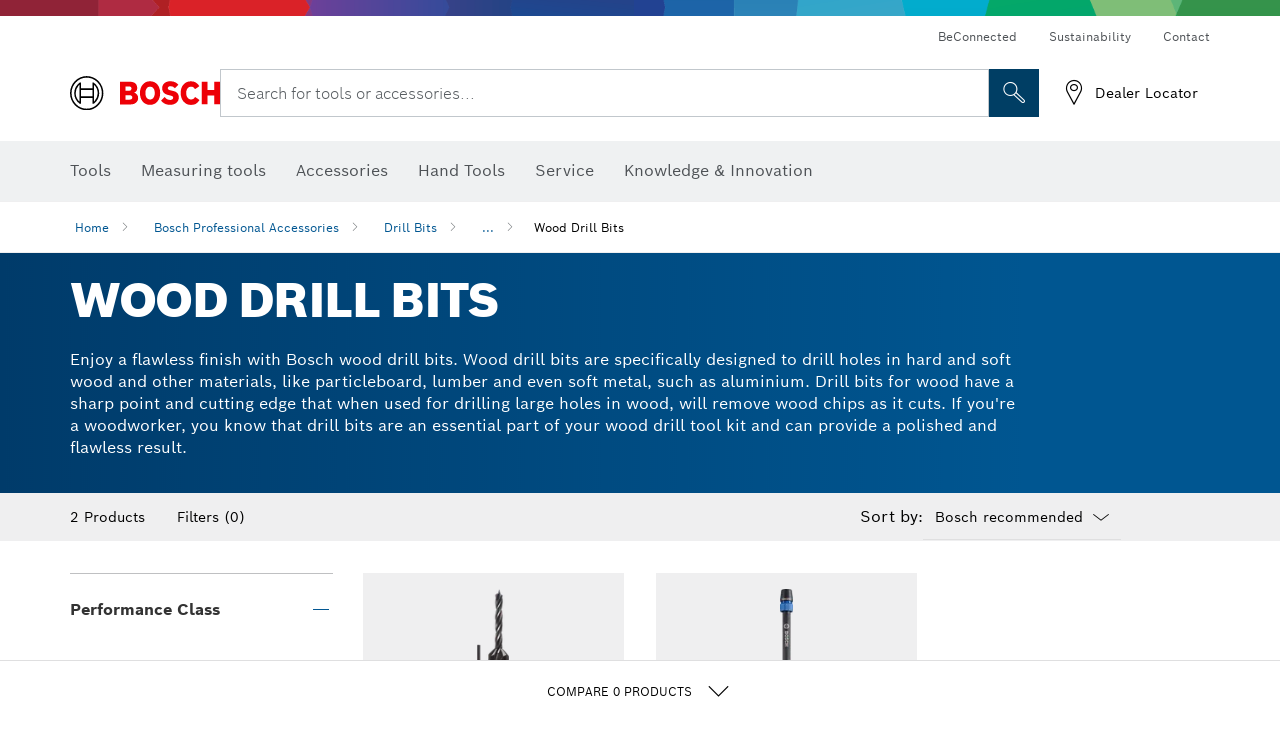

--- FILE ---
content_type: text/html;charset=UTF-8
request_url: https://www.bosch-pt.com.ph/ph/en/wood-drill-bits-2848804-ocs-ac/
body_size: 30782
content:
<!DOCTYPE html>
<html xmlns="http://www.w3.org/1999/xhtml" lang="en" class="no-js">



  <head>
    <meta charset="utf-8">
    <meta name="viewport" content="width=device-width, initial-scale=1, maximum-scale=2">
    <meta name="author" content="">
    <meta name="robots" content="index,follow" />

    <meta property="og:url" content="https://www.bosch-pt.com.ph/ph/en/wood-drill-bits-2848804-ocs-ac/" />
    <meta property="og:title" content="Wood Drill Bits Drill Bits" />
    <meta property="og:description" content="Wood Drill Bits | Enjoy a flawless finish with Bosch wood drill bits. Wood drill bits are specifically designed to drill holes in hard and soft wood and other materials, like particleboard, lumber and even soft metal, such as aluminium. Drill bits for wood have a sharp point and cutting edge that when used for drilling large holes in wood, will remove wood chips as it cuts. If you&#39;re a woodworker, you know that drill bits are an essential part of your wood drill tool kit and can provide a polished and flawless result." />
    <meta property="og:image" content="https://www.bosch-pt.com.ph/binary/ocsmedia/optimized/full/pcc2848804pcta6993p1_2848804_wood_drill_bits.png" />

    <link rel="icon" href="/favicon.ico">

    <title>Wood Drill Bits Drill Bits</title>
    <meta name="description" content="Wood Drill Bits | Enjoy a flawless finish with Bosch wood drill bits. Wood drill bits are specifically designed to drill holes in hard and soft wood and other materials, like particleboard, lumber and even soft metal, such as aluminium. Drill bits for wood have a sharp point and cutting edge that when used for drilling large holes in wood, will remove wood chips as it cuts. If you&#39;re a woodworker, you know that drill bits are an essential part of your wood drill tool kit and can provide a polished and flawless result.">

    
    
<link rel="preconnect" href="//tags.tiqcdn.com">
<link rel="dns-prefetch" href="//tags.tiqcdn.com">


    
        <link rel="alternate" hreflang="ar-TG" href="https://www.bosch-professional.com/africa/ar/wood-drill-bits-2848804-ocs-ac/" >
    
        <link rel="alternate" hreflang="fr-ZM" href="https://www.bosch-professional.com/africa/fr/forets-a-bois-2848804-ocs-ac/" >
    
        <link rel="alternate" hreflang="ar-TD" href="https://www.bosch-professional.com/africa/ar/wood-drill-bits-2848804-ocs-ac/" >
    
        <link rel="alternate" hreflang="en-AF" href="https://www.bosch-professional.com/middle-east/en/wood-drill-bits-2848804-ocs-ac/" >
    
        <link rel="alternate" hreflang="en-AE" href="https://www.bosch-professional.com/ae/en/wood-drill-bits-2848804-ocs-ac/" >
    
        <link rel="alternate" hreflang="ar-CI" href="https://www.bosch-professional.com/africa/ar/wood-drill-bits-2848804-ocs-ac/" >
    
        <link rel="alternate" hreflang="ar-SY" href="https://www.bosch-professional.com/middle-east/ar/wood-drill-bits-2848804-ocs-ac/" >
    
        <link rel="alternate" hreflang="ar-CM" href="https://www.bosch-professional.com/africa/ar/wood-drill-bits-2848804-ocs-ac/" >
    
        <link rel="alternate" hreflang="fr-ZW" href="https://www.bosch-professional.com/africa/fr/forets-a-bois-2848804-ocs-ac/" >
    
        <link rel="alternate" hreflang="el-GR" href="https://www.bosch-professional.com/gr/el/ξυλοτρύπανα-2848804-ocs-ac/" >
    
        <link rel="alternate" hreflang="nl-NL" href="https://www.bosch-professional.com/nl/nl/houtboren-2848804-ocs-ac/" >
    
        <link rel="alternate" hreflang="en-AO" href="https://www.bosch-professional.com/ao/en/wood-drill-bits-2848804-ocs-ac/" >
    
        <link rel="alternate" hreflang="en-AU" href="https://www.bosch-pt.com.au/au/en/wood-drill-bits-2848804-ocs-ac/" >
    
        <link rel="alternate" hreflang="he-IL" href="https://www.bosch-professional.com/il/he/wood-drill-bits-2848804-ocs-ac/" >
    
        <link rel="alternate" hreflang="ar-TN" href="https://www.bosch-professional.com/tn/ar/wood-drill-bits-2848804-ocs-ac/" >
    
        <link rel="alternate" hreflang="hu-HU" href="https://www.bosch-professional.com/hu/hu/furoszarak-fahoz-2848804-ocs-ac/" >
    
        <link rel="alternate" hreflang="ar-UG" href="https://www.bosch-professional.com/africa/ar/wood-drill-bits-2848804-ocs-ac/" >
    
        <link rel="alternate" hreflang="es-SV" href="https://www.bosch-professional.com/central-america/es/brocas-para-madera-2848804-ocs-ac/" >
    
        <link rel="alternate" hreflang="en-BF" href="https://www.bosch-professional.com/africa/en/wood-drill-bits-2848804-ocs-ac/" >
    
        <link rel="alternate" hreflang="es-CR" href="https://www.bosch-professional.com/central-america/es/brocas-para-madera-2848804-ocs-ac/" >
    
        <link rel="alternate" hreflang="es-CL" href="https://www.bosch-professional.com/cl/es/brocas-para-madera-2848804-ocs-ac/" >
    
        <link rel="alternate" hreflang="en-BJ" href="https://www.bosch-professional.com/africa/en/wood-drill-bits-2848804-ocs-ac/" >
    
        <link rel="alternate" hreflang="es-CO" href="https://www.bosch-professional.com/co/es/brocas-para-madera-2848804-ocs-ac/" >
    
        <link rel="alternate" hreflang="en-BN" href="https://www.bosch-professional.com/middle-east/en/wood-drill-bits-2848804-ocs-ac/" >
    
        <link rel="alternate" hreflang="pt-PT" href="https://www.bosch-professional.com/pt/pt/brocas-para-madeira-2848804-ocs-ac/" >
    
        <link rel="alternate" hreflang="en-SA" href="https://www.bosch-professional.com/sa/en/wood-drill-bits-2848804-ocs-ac/" >
    
        <link rel="alternate" hreflang="en-SD" href="https://www.bosch-professional.com/africa/en/wood-drill-bits-2848804-ocs-ac/" >
    
        <link rel="alternate" hreflang="ar-EH" href="https://www.bosch-professional.com/africa/ar/wood-drill-bits-2848804-ocs-ac/" >
    
        <link rel="alternate" hreflang="ar-EG" href="https://www.bosch-professional.com/eg/ar/wood-drill-bits-2848804-ocs-ac/" >
    
        <link rel="alternate" hreflang="en-SC" href="https://www.bosch-professional.com/africa/en/wood-drill-bits-2848804-ocs-ac/" >
    
        <link rel="alternate" hreflang="en-BW" href="https://www.bosch-professional.com/africa/en/wood-drill-bits-2848804-ocs-ac/" >
    
        <link rel="alternate" hreflang="ar-DZ" href="https://www.bosch-professional.com/dz/ar/wood-drill-bits-2848804-ocs-ac/" >
    
        <link rel="alternate" hreflang="en-SL" href="https://www.bosch-professional.com/africa/en/wood-drill-bits-2848804-ocs-ac/" >
    
        <link rel="alternate" hreflang="en-SN" href="https://www.bosch-professional.com/africa/en/wood-drill-bits-2848804-ocs-ac/" >
    
        <link rel="alternate" hreflang="fr-GW" href="https://www.bosch-professional.com/africa/fr/forets-a-bois-2848804-ocs-ac/" >
    
        <link rel="alternate" hreflang="ar-ET" href="https://www.bosch-professional.com/africa/ar/wood-drill-bits-2848804-ocs-ac/" >
    
        <link rel="alternate" hreflang="ar-ER" href="https://www.bosch-professional.com/africa/ar/wood-drill-bits-2848804-ocs-ac/" >
    
        <link rel="alternate" hreflang="en-OM" href="https://www.bosch-professional.com/om/en/wood-drill-bits-2848804-ocs-ac/" >
    
        <link rel="alternate" hreflang="pt-MZ" href="https://www.bosch-professional.com/mz/pt/brocas-para-madeira-2848804-ocs-ac/" >
    
        <link rel="alternate" hreflang="es-PY" href="https://www.bosch-professional.com/py/es/brocas-para-madera-2848804-ocs-ac/" >
    
        <link rel="alternate" hreflang="fr-GM" href="https://www.bosch-professional.com/africa/fr/forets-a-bois-2848804-ocs-ac/" >
    
        <link rel="alternate" hreflang="fr-GN" href="https://www.bosch-professional.com/africa/fr/forets-a-bois-2848804-ocs-ac/" >
    
        <link rel="alternate" hreflang="en-PH" href="https://www.bosch-pt.com.ph/ph/en/wood-drill-bits-2848804-ocs-ac/" >
    
        <link rel="alternate" hreflang="ru-BY" href="https://www.bosch-professional.com/by/ru/sverla-po-drevesine-2848804-ocs-ac/" >
    
        <link rel="alternate" hreflang="en-PK" href="https://www.bosch-professional.com/pk/en/wood-drill-bits-2848804-ocs-ac/" >
    
        <link rel="alternate" hreflang="ko-KR" href="https://www.bosch-pt.co.kr/kr/ko/wood-drill-bits-2848804-ocs-ac/" >
    
        <link rel="alternate" hreflang="ru-RU" href="https://www.bosch-professional.com/ru/ru/sverla-po-drevesine-2848804-ocs-ac/" >
    
        <link rel="alternate" hreflang="es-AR" href="https://www.bosch-professional.com/ar/es/brocas-para-madera-2848804-ocs-ac/" >
    
        <link rel="alternate" hreflang="en-QA" href="https://www.bosch-professional.com/qa/en/wood-drill-bits-2848804-ocs-ac/" >
    
        <link rel="alternate" hreflang="da-DK" href="https://www.bosch-professional.com/dk/da/traebor-2848804-ocs-ac/" >
    
        <link rel="alternate" hreflang="ar-GA" href="https://www.bosch-professional.com/africa/ar/wood-drill-bits-2848804-ocs-ac/" >
    
        <link rel="alternate" hreflang="fr-ET" href="https://www.bosch-professional.com/africa/fr/forets-a-bois-2848804-ocs-ac/" >
    
        <link rel="alternate" hreflang="en-ML" href="https://www.bosch-professional.com/africa/en/wood-drill-bits-2848804-ocs-ac/" >
    
        <link rel="alternate" hreflang="lv-LV" href="https://www.bosch-professional.com/lv/lv/urbji-kokam-2848804-ocs-ac/" >
    
        <link rel="alternate" hreflang="en-MR" href="https://www.bosch-professional.com/africa/en/wood-drill-bits-2848804-ocs-ac/" >
    
        <link rel="alternate" hreflang="nl-BE" href="https://www.bosch-professional.com/be/nl/houtboren-2848804-ocs-ac/" >
    
        <link rel="alternate" hreflang="en-MW" href="https://www.bosch-professional.com/africa/en/wood-drill-bits-2848804-ocs-ac/" >
    
        <link rel="alternate" hreflang="en-MZ" href="https://www.bosch-professional.com/mz/en/wood-drill-bits-2848804-ocs-ac/" >
    
        <link rel="alternate" hreflang="en-MY" href="https://www.bosch-pt.com.my/my/en/wood-drill-bits-2848804-ocs-ac/" >
    
        <link rel="alternate" hreflang="fr-EH" href="https://www.bosch-professional.com/africa/fr/forets-a-bois-2848804-ocs-ac/" >
    
        <link rel="alternate" hreflang="en-NA" href="https://www.bosch-professional.com/africa/en/wood-drill-bits-2848804-ocs-ac/" >
    
        <link rel="alternate" hreflang="en-NE" href="https://www.bosch-professional.com/africa/en/wood-drill-bits-2848804-ocs-ac/" >
    
        <link rel="alternate" hreflang="en-NG" href="https://www.bosch-professional.com/ng/en/wood-drill-bits-2848804-ocs-ac/" >
    
        <link rel="alternate" hreflang="de-CH" href="https://www.bosch-professional.com/ch/de/holzbohrer-2848804-ocs-ac/" >
    
        <link rel="alternate" hreflang="fr-ER" href="https://www.bosch-professional.com/africa/fr/forets-a-bois-2848804-ocs-ac/" >
    
        <link rel="alternate" hreflang="ar-QA" href="https://www.bosch-professional.com/qa/ar/wood-drill-bits-2848804-ocs-ac/" >
    
        <link rel="alternate" hreflang="fr-GA" href="https://www.bosch-professional.com/africa/fr/forets-a-bois-2848804-ocs-ac/" >
    
        <link rel="alternate" hreflang="es-PE" href="https://www.bosch-professional.com/pe/es/brocas-para-madera-2848804-ocs-ac/" >
    
        <link rel="alternate" hreflang="en-NZ" href="https://www.bosch-pt.co.nz/nz/en/wood-drill-bits-2848804-ocs-ac/" >
    
        <link rel="alternate" hreflang="fa-IR" href="https://www.bosch-professional.com/ir/fa/wood-drill-bits-2848804-ocs-ac/" >
    
        <link rel="alternate" hreflang="es-PA" href="https://www.bosch-professional.com/pa/es/brocas-para-madera-2848804-ocs-ac/" >
    
        <link rel="alternate" hreflang="tr-TR" href="https://www.bosch-professional.com/tr/tr/ahsap-delme-uclari-2848804-ocs-ac/" >
    
        <link rel="alternate" hreflang="fr-FR" href="https://www.bosch-professional.com/fr/fr/forets-a-bois-2848804-ocs-ac/" >
    
        <link rel="alternate" hreflang="vi-VN" href="https://vn.bosch-pt.com/vn/vi/wood-drill-bits-2848804-ocs-ac/" >
    
        <link rel="alternate" hreflang="fr-TD" href="https://www.bosch-professional.com/africa/fr/forets-a-bois-2848804-ocs-ac/" >
    
        <link rel="alternate" hreflang="fr-TG" href="https://www.bosch-professional.com/africa/fr/forets-a-bois-2848804-ocs-ac/" >
    
        <link rel="alternate" hreflang="pt-AO" href="https://www.bosch-professional.com/ao/pt/brocas-para-madeira-2848804-ocs-ac/" >
    
        <link rel="alternate" hreflang="fr-TN" href="https://www.bosch-professional.com/tn/fr/forets-a-bois-2848804-ocs-ac/" >
    
        <link rel="alternate" hreflang="ar-AF" href="https://www.bosch-professional.com/middle-east/ar/wood-drill-bits-2848804-ocs-ac/" >
    
        <link rel="alternate" hreflang="ar-AE" href="https://www.bosch-professional.com/ae/ar/wood-drill-bits-2848804-ocs-ac/" >
    
        <link rel="alternate" hreflang="sl-SI" href="https://www.bosch-professional.com/si/sl/svedri-za-les-2848804-ocs-ac/" >
    
        <link rel="alternate" hreflang="en-KW" href="https://www.bosch-professional.com/kw/en/wood-drill-bits-2848804-ocs-ac/" >
    
        <link rel="alternate" hreflang="fr-CD" href="https://www.bosch-professional.com/africa/fr/forets-a-bois-2848804-ocs-ac/" >
    
        <link rel="alternate" hreflang="fr-CF" href="https://www.bosch-professional.com/africa/fr/forets-a-bois-2848804-ocs-ac/" >
    
        <link rel="alternate" hreflang="fr-CI" href="https://www.bosch-professional.com/africa/fr/forets-a-bois-2848804-ocs-ac/" >
    
        <link rel="alternate" hreflang="fr-CH" href="https://www.bosch-professional.com/ch/fr/forets-a-bois-2848804-ocs-ac/" >
    
        <link rel="alternate" hreflang="fr-CM" href="https://www.bosch-professional.com/africa/fr/forets-a-bois-2848804-ocs-ac/" >
    
        <link rel="alternate" hreflang="en-LB" href="https://www.bosch-professional.com/lb/en/wood-drill-bits-2848804-ocs-ac/" >
    
        <link rel="alternate" hreflang="ar-SA" href="https://www.bosch-professional.com/sa/ar/wood-drill-bits-2848804-ocs-ac/" >
    
        <link rel="alternate" hreflang="de-DE" href="https://www.bosch-professional.com/de/de/holzbohrer-2848804-ocs-ac/" >
    
        <link rel="alternate" hreflang="fr-UG" href="https://www.bosch-professional.com/africa/fr/forets-a-bois-2848804-ocs-ac/" >
    
        <link rel="alternate" hreflang="ar-BN" href="https://www.bosch-professional.com/middle-east/ar/wood-drill-bits-2848804-ocs-ac/" >
    
        <link rel="alternate" hreflang="sr-RS" href="https://www.bosch-professional.com/rs/sr/burgije-za-drvo-2848804-ocs-ac/" >
    
        <link rel="alternate" hreflang="fr-DZ" href="https://www.bosch-professional.com/dz/fr/forets-a-bois-2848804-ocs-ac/" >
    
        <link rel="alternate" hreflang="pt-BR" href="https://www.bosch-professional.com/br/pt/brocas-para-madeira-2848804-ocs-ac/" >
    
        <link rel="alternate" hreflang="ar-SD" href="https://www.bosch-professional.com/africa/ar/wood-drill-bits-2848804-ocs-ac/" >
    
        <link rel="alternate" hreflang="ar-SC" href="https://www.bosch-professional.com/africa/ar/wood-drill-bits-2848804-ocs-ac/" >
    
        <link rel="alternate" hreflang="en-LR" href="https://www.bosch-professional.com/africa/en/wood-drill-bits-2848804-ocs-ac/" >
    
        <link rel="alternate" hreflang="ar-BF" href="https://www.bosch-professional.com/africa/ar/wood-drill-bits-2848804-ocs-ac/" >
    
        <link rel="alternate" hreflang="ar-BJ" href="https://www.bosch-professional.com/africa/ar/wood-drill-bits-2848804-ocs-ac/" >
    
        <link rel="alternate" hreflang="it-IT" href="https://www.bosch-professional.com/it/it/punte-per-legno-2848804-ocs-ac/" >
    
        <link rel="alternate" hreflang="en-LY" href="https://www.bosch-professional.com/africa/en/wood-drill-bits-2848804-ocs-ac/" >
    
        <link rel="alternate" hreflang="ar-SO" href="https://www.bosch-professional.com/africa/ar/wood-drill-bits-2848804-ocs-ac/" >
    
        <link rel="alternate" hreflang="ar-CF" href="https://www.bosch-professional.com/africa/ar/wood-drill-bits-2848804-ocs-ac/" >
    
        <link rel="alternate" hreflang="ar-CD" href="https://www.bosch-professional.com/africa/ar/wood-drill-bits-2848804-ocs-ac/" >
    
        <link rel="alternate" hreflang="id-ID" href="https://www.bosch-pt.co.id/id/id/wood-drill-bits-2848804-ocs-ac/" >
    
        <link rel="alternate" hreflang="en-MA" href="https://www.bosch-professional.com/ma/en/wood-drill-bits-2848804-ocs-ac/" >
    
        <link rel="alternate" hreflang="ar-BW" href="https://www.bosch-professional.com/africa/ar/wood-drill-bits-2848804-ocs-ac/" >
    
        <link rel="alternate" hreflang="ar-SN" href="https://www.bosch-professional.com/africa/ar/wood-drill-bits-2848804-ocs-ac/" >
    
        <link rel="alternate" hreflang="es-NI" href="https://www.bosch-professional.com/central-america/es/brocas-para-madera-2848804-ocs-ac/" >
    
        <link rel="alternate" hreflang="ar-SL" href="https://www.bosch-professional.com/africa/ar/wood-drill-bits-2848804-ocs-ac/" >
    
        <link rel="alternate" hreflang="th-TH" href="https://th.bosch-pt.com/th/th/wood-drill-bits-2848804-ocs-ac/" >
    
        <link rel="alternate" hreflang="en-MG" href="https://www.bosch-professional.com/africa/en/wood-drill-bits-2848804-ocs-ac/" >
    
        <link rel="alternate" hreflang="ar-KW" href="https://www.bosch-professional.com/kw/ar/wood-drill-bits-2848804-ocs-ac/" >
    
        <link rel="alternate" hreflang="en-IN" href="https://www.bosch-pt.co.in/in/en/wood-drill-bits-2848804-ocs-ac/" >
    
        <link rel="alternate" hreflang="en-ZA" href="https://www.bosch-professional.com/za/en/wood-drill-bits-2848804-ocs-ac/" >
    
        <link rel="alternate" hreflang="no-NO" href="https://www.bosch-professional.com/no/no/trebor-2848804-ocs-ac/" >
    
        <link rel="alternate" hreflang="en-IQ" href="https://www.bosch-professional.com/iq/en/wood-drill-bits-2848804-ocs-ac/" >
    
        <link rel="alternate" hreflang="en-ZM" href="https://www.bosch-professional.com/africa/en/wood-drill-bits-2848804-ocs-ac/" >
    
        <link rel="alternate" hreflang="ar-LB" href="https://www.bosch-professional.com/lb/ar/wood-drill-bits-2848804-ocs-ac/" >
    
        <link rel="alternate" hreflang="fr-SC" href="https://www.bosch-professional.com/africa/fr/forets-a-bois-2848804-ocs-ac/" >
    
        <link rel="alternate" hreflang="en-ZW" href="https://www.bosch-professional.com/africa/en/wood-drill-bits-2848804-ocs-ac/" >
    
        <link rel="alternate" hreflang="ar-LY" href="https://www.bosch-professional.com/africa/ar/wood-drill-bits-2848804-ocs-ac/" >
    
        <link rel="alternate" hreflang="fr-SD" href="https://www.bosch-professional.com/africa/fr/forets-a-bois-2848804-ocs-ac/" >
    
        <link rel="alternate" hreflang="fr-BW" href="https://www.bosch-professional.com/africa/fr/forets-a-bois-2848804-ocs-ac/" >
    
        <link rel="alternate" hreflang="en-JO" href="https://www.bosch-professional.com/jo/en/wood-drill-bits-2848804-ocs-ac/" >
    
        <link rel="alternate" hreflang="ar-LR" href="https://www.bosch-professional.com/africa/ar/wood-drill-bits-2848804-ocs-ac/" >
    
        <link rel="alternate" hreflang="fr-SL" href="https://www.bosch-professional.com/africa/fr/forets-a-bois-2848804-ocs-ac/" >
    
        <link rel="alternate" hreflang="fr-SO" href="https://www.bosch-professional.com/africa/fr/forets-a-bois-2848804-ocs-ac/" >
    
        <link rel="alternate" hreflang="fr-SN" href="https://www.bosch-professional.com/africa/fr/forets-a-bois-2848804-ocs-ac/" >
    
        <link rel="alternate" hreflang="ar-ML" href="https://www.bosch-professional.com/africa/ar/wood-drill-bits-2848804-ocs-ac/" >
    
        <link rel="alternate" hreflang="pl-PL" href="https://www.bosch-professional.com/pl/pl/wiertla-do-drewna-2848804-ocs-ac/" >
    
        <link rel="alternate" hreflang="fr-BF" href="https://www.bosch-professional.com/africa/fr/forets-a-bois-2848804-ocs-ac/" >
    
        <link rel="alternate" hreflang="fr-BE" href="https://www.bosch-professional.com/be/fr/forets-a-bois-2848804-ocs-ac/" >
    
        <link rel="alternate" hreflang="fr-BJ" href="https://www.bosch-professional.com/africa/fr/forets-a-bois-2848804-ocs-ac/" >
    
        <link rel="alternate" hreflang="ar-MA" href="https://www.bosch-professional.com/ma/ar/wood-drill-bits-2848804-ocs-ac/" >
    
        <link rel="alternate" hreflang="ar-MG" href="https://www.bosch-professional.com/africa/ar/wood-drill-bits-2848804-ocs-ac/" >
    
        <link rel="alternate" hreflang="en-KE" href="https://www.bosch-professional.com/ke/en/wood-drill-bits-2848804-ocs-ac/" >
    
        <link rel="alternate" hreflang="es-HN" href="https://www.bosch-professional.com/central-america/es/brocas-para-madera-2848804-ocs-ac/" >
    
        <link rel="alternate" hreflang="hr-HR" href="https://www.bosch-professional.com/hr/hr/svrdla-za-drvo-2848804-ocs-ac/" >
    
        <link rel="alternate" hreflang="en-GE" href="https://www.bosch-professional.com/ge/en/wood-drill-bits-2848804-ocs-ac/" >
    
        <link rel="alternate" hreflang="en-GH" href="https://www.bosch-professional.com/gh/en/wood-drill-bits-2848804-ocs-ac/" >
    
        <link rel="alternate" hreflang="ar-NA" href="https://www.bosch-professional.com/africa/ar/wood-drill-bits-2848804-ocs-ac/" >
    
        <link rel="alternate" hreflang="ru-KZ" href="https://www.bosch-professional.com/kz/ru/sverla-po-drevesine-2848804-ocs-ac/" >
    
        <link rel="alternate" hreflang="en-GN" href="https://www.bosch-professional.com/africa/en/wood-drill-bits-2848804-ocs-ac/" >
    
        <link rel="alternate" hreflang="ar-MR" href="https://www.bosch-professional.com/africa/ar/wood-drill-bits-2848804-ocs-ac/" >
    
        <link rel="alternate" hreflang="en-GM" href="https://www.bosch-professional.com/africa/en/wood-drill-bits-2848804-ocs-ac/" >
    
        <link rel="alternate" hreflang="ar-MW" href="https://www.bosch-professional.com/africa/ar/wood-drill-bits-2848804-ocs-ac/" >
    
        <link rel="alternate" hreflang="de-AT" href="https://www.bosch-professional.com/at/de/holzbohrer-2848804-ocs-ac/" >
    
        <link rel="alternate" hreflang="en-GW" href="https://www.bosch-professional.com/africa/en/wood-drill-bits-2848804-ocs-ac/" >
    
        <link rel="alternate" hreflang="ar-NE" href="https://www.bosch-professional.com/africa/ar/wood-drill-bits-2848804-ocs-ac/" >
    
        <link rel="alternate" hreflang="bg-BG" href="https://www.bosch-professional.com/bg/bg/wood-drill-bits-2848804-ocs-ac/" >
    
        <link rel="alternate" hreflang="cs-CZ" href="https://www.bosch-professional.com/cz/cs/vrtaky-do-dreva-2848804-ocs-ac/" >
    
        <link rel="alternate" hreflang="zh-TW" href="https://www.bosch-pt.com.tw/tw/zh/wood-drill-bits-2848804-ocs-ac/" >
    
        <link rel="alternate" hreflang="sk-SK" href="https://www.bosch-professional.com/sk/sk/vrtaky-do-dreva-2848804-ocs-ac/" >
    
        <link rel="alternate" hreflang="ar-OM" href="https://www.bosch-professional.com/om/ar/wood-drill-bits-2848804-ocs-ac/" >
    
        <link rel="alternate" hreflang="en-YE" href="https://www.bosch-professional.com/middle-east/en/wood-drill-bits-2848804-ocs-ac/" >
    
        <link rel="alternate" hreflang="sv-SE" href="https://www.bosch-professional.com/se/sv/traeborr-2848804-ocs-ac/" >
    
        <link rel="alternate" hreflang="uk-UA" href="https://www.bosch-professional.com/ua/uk/sverdla-po-derevu-2848804-ocs-ac/" >
    
        <link rel="alternate" hreflang="fr-NA" href="https://www.bosch-professional.com/africa/fr/forets-a-bois-2848804-ocs-ac/" >
    
        <link rel="alternate" hreflang="en-EH" href="https://www.bosch-professional.com/africa/en/wood-drill-bits-2848804-ocs-ac/" >
    
        <link rel="alternate" hreflang="en-EG" href="https://www.bosch-professional.com/eg/en/wood-drill-bits-2848804-ocs-ac/" >
    
        <link rel="alternate" hreflang="ar-GW" href="https://www.bosch-professional.com/africa/ar/wood-drill-bits-2848804-ocs-ac/" >
    
        <link rel="alternate" hreflang="ar-GN" href="https://www.bosch-professional.com/africa/ar/wood-drill-bits-2848804-ocs-ac/" >
    
        <link rel="alternate" hreflang="fr-NE" href="https://www.bosch-professional.com/africa/fr/forets-a-bois-2848804-ocs-ac/" >
    
        <link rel="alternate" hreflang="ar-GM" href="https://www.bosch-professional.com/africa/ar/wood-drill-bits-2848804-ocs-ac/" >
    
        <link rel="alternate" hreflang="zh-CN" href="https://www.bosch-pt.com.cn/cn/zh/wood-drill-bits-2848804-ocs-ac/" >
    
        <link rel="alternate" hreflang="en-ER" href="https://www.bosch-professional.com/africa/en/wood-drill-bits-2848804-ocs-ac/" >
    
        <link rel="alternate" hreflang="fr-ML" href="https://www.bosch-professional.com/africa/fr/forets-a-bois-2848804-ocs-ac/" >
    
        <link rel="alternate" hreflang="en-ET" href="https://www.bosch-professional.com/africa/en/wood-drill-bits-2848804-ocs-ac/" >
    
        <link rel="alternate" hreflang="fr-MR" href="https://www.bosch-professional.com/africa/fr/forets-a-bois-2848804-ocs-ac/" >
    
        <link rel="alternate" hreflang="fr-MW" href="https://www.bosch-professional.com/africa/fr/forets-a-bois-2848804-ocs-ac/" >
    
        <link rel="alternate" hreflang="ja-JP" href="https://www.bosch-professional.jp/jp/ja/wood-drill-bits-2848804-ocs-ac/" >
    
        <link rel="alternate" hreflang="ar-YE" href="https://www.bosch-professional.com/middle-east/ar/wood-drill-bits-2848804-ocs-ac/" >
    
        <link rel="alternate" hreflang="es-GT" href="https://www.bosch-professional.com/central-america/es/brocas-para-madera-2848804-ocs-ac/" >
    
        <link rel="alternate" hreflang="ro-RO" href="https://www.bosch-professional.com/ro/ro/burghie-pentru-lemn-2848804-ocs-ac/" >
    
        <link rel="alternate" hreflang="et-EE" href="https://www.bosch-professional.com/ee/et/puidupuurid-2848804-ocs-ac/" >
    
        <link rel="alternate" hreflang="it-CH" href="https://www.bosch-professional.com/ch/it/punte-per-legno-2848804-ocs-ac/" >
    
        <link rel="alternate" hreflang="en-GB" href="https://www.bosch-professional.com/gb/en/wood-drill-bits-2848804-ocs-ac/" >
    
        <link rel="alternate" hreflang="en-GA" href="https://www.bosch-professional.com/africa/en/wood-drill-bits-2848804-ocs-ac/" >
    
        <link rel="alternate" hreflang="fi-FI" href="https://www.bosch-professional.com/fi/fi/puuporanteraet-2848804-ocs-ac/" >
    
        <link rel="alternate" hreflang="en-SO" href="https://www.bosch-professional.com/africa/en/wood-drill-bits-2848804-ocs-ac/" >
    
        <link rel="alternate" hreflang="en-CD" href="https://www.bosch-professional.com/africa/en/wood-drill-bits-2848804-ocs-ac/" >
    
        <link rel="alternate" hreflang="ar-ZM" href="https://www.bosch-professional.com/africa/ar/wood-drill-bits-2848804-ocs-ac/" >
    
        <link rel="alternate" hreflang="en-CF" href="https://www.bosch-professional.com/africa/en/wood-drill-bits-2848804-ocs-ac/" >
    
        <link rel="alternate" hreflang="lt-LT" href="https://www.bosch-professional.com/lt/lt/medienos-graztai-2848804-ocs-ac/" >
    
        <link rel="alternate" hreflang="en-SY" href="https://www.bosch-professional.com/middle-east/en/wood-drill-bits-2848804-ocs-ac/" >
    
        <link rel="alternate" hreflang="en-CI" href="https://www.bosch-professional.com/africa/en/wood-drill-bits-2848804-ocs-ac/" >
    
        <link rel="alternate" hreflang="es-DO" href="https://www.bosch-professional.com/central-america/es/brocas-para-madera-2848804-ocs-ac/" >
    
        <link rel="alternate" hreflang="ar-IQ" href="https://www.bosch-professional.com/iq/ar/wood-drill-bits-2848804-ocs-ac/" >
    
        <link rel="alternate" hreflang="en-CM" href="https://www.bosch-professional.com/africa/en/wood-drill-bits-2848804-ocs-ac/" >
    
        <link rel="alternate" hreflang="ar-ZW" href="https://www.bosch-professional.com/africa/ar/wood-drill-bits-2848804-ocs-ac/" >
    
        <link rel="alternate" hreflang="en-TD" href="https://www.bosch-professional.com/africa/en/wood-drill-bits-2848804-ocs-ac/" >
    
        <link rel="alternate" hreflang="en-TG" href="https://www.bosch-professional.com/africa/en/wood-drill-bits-2848804-ocs-ac/" >
    
        <link rel="alternate" hreflang="es-EC" href="https://www.bosch-professional.com/ec/es/brocas-para-madera-2848804-ocs-ac/" >
    
        <link rel="alternate" hreflang="en-TN" href="https://www.bosch-professional.com/tn/en/wood-drill-bits-2848804-ocs-ac/" >
    
        <link rel="alternate" hreflang="fr-MA" href="https://www.bosch-professional.com/ma/fr/forets-a-bois-2848804-ocs-ac/" >
    
        <link rel="alternate" hreflang="es-UY" href="https://www.bosch-professional.com/uy/es/brocas-para-madera-2848804-ocs-ac/" >
    
        <link rel="alternate" hreflang="es-ES" href="https://www.bosch-professional.com/es/es/brocas-para-madera-2848804-ocs-ac/" >
    
        <link rel="alternate" hreflang="es-VE" href="https://www.bosch-professional.com/ve/es/brocas-para-madera-2848804-ocs-ac/" >
    
        <link rel="alternate" hreflang="ar-JO" href="https://www.bosch-professional.com/jo/ar/wood-drill-bits-2848804-ocs-ac/" >
    
        <link rel="alternate" hreflang="fr-MG" href="https://www.bosch-professional.com/africa/fr/forets-a-bois-2848804-ocs-ac/" >
    
        <link rel="alternate" hreflang="en-TZ" href="https://www.bosch-professional.com/tz/en/wood-drill-bits-2848804-ocs-ac/" >
    
        <link rel="alternate" hreflang="fr-LR" href="https://www.bosch-professional.com/africa/fr/forets-a-bois-2848804-ocs-ac/" >
    
        <link rel="alternate" hreflang="en-UG" href="https://www.bosch-professional.com/africa/en/wood-drill-bits-2848804-ocs-ac/" >
    
        <link rel="alternate" hreflang="en-DZ" href="https://www.bosch-professional.com/dz/en/wood-drill-bits-2848804-ocs-ac/" >
    
        <link rel="alternate" hreflang="fr-LY" href="https://www.bosch-professional.com/africa/fr/forets-a-bois-2848804-ocs-ac/" >
    

    
    

    <script type="application/ld+json"> {"@context": "http://schema.org", "@type": "BreadcrumbList", "itemListElement":[{"@type": "ListItem","position":1,"item":{"@id": "https://www.bosch-pt.com.ph/ph/en/bosch-professional-accessories-2790339-ocs-ac/","name": "Bosch Professional Accessories"}},{"@type": "ListItem","position":2,"item":{"@id": "https://www.bosch-pt.com.ph/ph/en/drill-bits-2790340-ocs-ac/","name": "Drill Bits"}},{"@type": "ListItem","position":3,"item":{"@id": "https://www.bosch-pt.com.ph/ph/en/wood-drill-bits-2848804-ocs-ac/","name": "Wood Drill Bits"}}]}</script>
    
    <!--  Konfiguration GTM DL -->
    
  

    <!--End Konfiguration -->

    
<!-- central head resources -->
<link rel="preload" href="https://www.bosch-pt.com.ph/res/fonts/boschsans/BoschSans-Regular.woff2" as="font" type="font/woff2" crossorigin="anonymous">
<link rel="preload" href="https://www.bosch-pt.com.ph/res/fonts/boschsans/BoschSans-Bold.woff2" as="font" type="font/woff2" crossorigin="anonymous">
<link rel="preload" href="https://www.bosch-pt.com.ph/res/fonts/boschsans/BoschSans-Black.woff2" as="font" type="font/woff2" crossorigin="anonymous">
<style>
@keyframes slide-up {
0% {
transform: translateY(110vh);
}
100% {
transform: translateY(0vh);
}
}
dock-privacy-settings {
position: fixed !important;
top: 0px;
left: 0px;
transform: translateY(110vh);
animation: slide-up 0s forwards;
animation-delay: 3s;
}
</style>
<script type="text/javascript" src="https://services.zoovu.com/events/user-tracking-script/fe90ed05-cecf-479b-81fa-2b96f5dd904d/js-loader"></script>
<link rel="stylesheet" type="text/css" href="https://www.bosch-pt.com.ph/res/critical.css">
<link rel="preload" href="https://www.bosch-pt.com.ph/res/main.css" as="style" onload="this.onload=null;this.rel='stylesheet'">
<noscript><link rel="stylesheet" href="https://www.bosch-pt.com.ph/res/main.css"></noscript>
<script>
var CONF = {
ASSET_PATH: 'https://www.bosch-pt.com.ph/res/',
ENV: 'production'
}
</script>


    <link rel="canonical" href="https://www.bosch-pt.com.ph/ph/en/wood-drill-bits-2848804-ocs-ac/">

    

    <script  type="application/ld+json">{
  "@type" : "ItemList",
  "numberOfItems" : 2,
  "itemListElement" : [ {
    "@type" : "ListItem",
    "position" : 1,
    "item" : {
      "@type" : "Product",
      "name" : "Brad Point Wood Drill Bits with Countersink with Hex Shank Wood Drill Bits Drill Bits",
      "url" : "https://www.bosch-pt.com.ph/ph/en/brad-point-wood-drill-bits-with-countersink-with-hex-shank-2867730-ocs-ac/",
      "sku" : "2867730",
      "category" : "Wood Drill Bits",
      "image" : "https://www.bosch-pt.com.phhttps://www.bosch-pt.com.ph/ph/en/ocsmedia/178194-82/product-image/166x164/brad-point-drill-bit-with-countersink-2867730.png",
      "brand" : {
        "@type" : "Brand",
        "name" : "Bosch Professional"
      },
      "offers" : {
        "@type" : "Offer",
        "itemCondition" : "https://schema.org/NewCondition",
        "price" : 0,
        "priceCurrency" : "PHP",
        "availability" : ""
      },
      "@id" : "https://www.bosch-pt.com.ph/ph/en/brad-point-wood-drill-bits-with-countersink-with-hex-shank-2867730-ocs-ac/"
    }
  }, {
    "@type" : "ListItem",
    "position" : 2,
    "item" : {
      "@type" : "Product",
      "name" : "Extension Bars for Spade Bits, 1/4-inch Quick Change Wood Drill Bits Drill Bits",
      "url" : "https://www.bosch-pt.com.ph/ph/en/extension-bars-for-spade-bits-1-4-inch-quick-change-2867392-ocs-ac/",
      "sku" : "2867392",
      "category" : "Wood Drill Bits",
      "image" : "https://www.bosch-pt.com.phhttps://www.bosch-pt.com.ph/ph/en/ocsmedia/91198-82/product-image/166x164/1-4-inch-hex-shank-extension-2867392.png",
      "brand" : {
        "@type" : "Brand",
        "name" : "Bosch Professional"
      },
      "offers" : {
        "@type" : "Offer",
        "itemCondition" : "https://schema.org/NewCondition",
        "price" : 0,
        "priceCurrency" : "PHP",
        "availability" : ""
      },
      "@id" : "https://www.bosch-pt.com.ph/ph/en/extension-bars-for-spade-bits-1-4-inch-quick-change-2867392-ocs-ac/"
    }
  } ],
  "@context" : "https://schema.org",
  "@id" : "https://www.bosch-pt.com.ph/ph/en/wood-drill-bits-2848804-ocs-ac/#itemlist"
}</script>
    
    
  </head>

  <body class=""
        data-track_pagename="ProductListingPageAC"
        data-country="ph"
        data-language="en"
        data-locale="en_PH"
        data-region="rap"
  >

    
    
    
<script id="tealium_pdl" type="text/javascript">
function getCookie(cookieName) {
var cookieArr = document.cookie.split(";");
for(var i = 0; i < cookieArr.length; i++) {
var cookiePair = cookieArr[i].split("=");
if(cookieName == cookiePair[0].trim()) {
return decodeURIComponent(cookiePair[1]);
}
}
return null;
}
var utag_data = {
language : "en",
page_country : "PH",
page_name : "content : Page Name",
business_unit : "pt",
tealium_event: "PT_Generic_Pageload",
brand_name: "BOSCH",
page_type : "content",
page_id : "1902073",
page_breadcrumb : [ "Technical Pages", "Tracking", "Tealium" ],
page_subcategory1: "Technical Pages",
page_subcategory2: "Tracking",
page_subcategory3: "Tealium",
page_subcategory4: undefined,
page_subcategory5: undefined,
release_id : "12286",
division: "PT",
site_domain_type: "prod",
currency: "EUR",
logged_in_user : getCookie("id") != null ? "yes" : "no",
}
</script>


    
    
  <script>
    if (typeof utag_data === 'undefined') {
      utag_data = {};
    }
    utag_data.brand_name = "BOSCH";
    utag_data.business_unit = "ac";
    utag_data.division = "PT"
    
    utag_data.logged_in_user = "no";
    
    

    
    utag_data.language = "en";
    utag_data.page_country = "PH";
    
    utag_data.page_breadcrumb = ["Bosch Professional Accessories","Drill Bits","Wood Drill Bits"];
    
    
    utag_data.product_id = ["2848804","2848804"];
    

    
    utag_data.page_subcategory1 = "Bosch Professional Accessories";
    utag_data.page_subcategory2 = "Drill Bits";
    utag_data.page_subcategory3 = "Wood Drill Bits";
    utag_data.page_subcategory4 = null;
    utag_data.page_subcategory5 = null;

    
    
    
    
     utag_data.page_subcategory4 = undefined; 
     utag_data.page_subcategory5 = undefined; 
    
    
    utag_data.product_price = ["",""];
    
    
    utag_data.product_name = ["Brad Point Drill Bit with Countersink","1\/4-inch Hex-Shank Extension"];
    
    
    

    
    utag_data.product_brand = ["Professional","Professional"];
    

    

     utag_data.release_id = "3.17.8";
  </script>


    
    <script
    >
      utag_data.tealium_event = "PT_ProductList_Pageload";
      utag_data.page_id = 'ac-plp-' + 2848804;
      utag_data.page_type = "category";

      
      utag_data.filter_category = undefined;
      utag_data.filter_name =  undefined;
      utag_data.filter_value =  undefined;
      

      

      utag_data.product_category = ["Wood Drill Bits"];
      
      
      utag_data.page_name = 'category : ' + null;
      utag_data.product_category_id =  ["2848804"];
      
      utag_data.sort_by = "recommended";
    </script>

    
    
<script id="tealium_script">
window.addEventListener("load", function(a,b,c,d) {
a='//tags.tiqcdn.com/utag/robert-bosch/ph-pt-professional-web/prod/utag.js';
b=document;c='script';d=b.createElement(c);d.src=a;d.type='text/java'+c;d.async=true;
a=b.getElementsByTagName(c)[0];
a.parentNode.insertBefore(d,a);
});
</script>


    
    

			<header id="header" class="o-header o-header--alt o-header--hoverNav">
			<div class="o-header-search-sticky">
				<div class="o-header-search-wrapper container">
					<nav class="o-header-search__top" aria-label="Meta">
<!-- meta navigation -->
	<ul class="m-metanavigation__items hidden-xs hidden-sm">
<li class="m-metanavigation__items__item">
	<a  class="trackingElement trackingTeaser m-metanavigation__items__item--link"
		data-track_domEvent="click" 
		data-track_modulePosition="1" 
		data-track_elementtype="Text"
		data-track_elementinfo="BeConnected"
		data-track_elementlinktype="internal"
		data-track_dyn_teasertype="Navigation"
		data-track_dyn_teasercontent="BeConnected"
		href="//www.bosch-pt.com.ph/ph/en/service/warranty/beconnected/" 
		title="BeConnected"
		target="_self"> 
		BeConnected
	</a>
</li>        
<li class="m-metanavigation__items__item">
	<a  class="trackingElement trackingTeaser m-metanavigation__items__item--link"
		data-track_domEvent="click" 
		data-track_modulePosition="1" 
		data-track_elementtype="Text"
		data-track_elementinfo="Sustainability"
		data-track_elementlinktype="external"
		data-track_dyn_teasertype="Navigation"
		data-track_dyn_teasercontent="Sustainability"
		href="https://www.bosch-pt.com/ww/gb/en/company/sustainability/" 
		title="Sustainability"
		target="_self"> 
		Sustainability
	</a>
</li>        
<li class="m-metanavigation__items__item">
	<a  class="trackingElement trackingTeaser m-metanavigation__items__item--link"
		data-track_domEvent="click" 
		data-track_modulePosition="1" 
		data-track_elementtype="Text"
		data-track_elementinfo="Contact"
		data-track_elementlinktype="internal"
		data-track_dyn_teasertype="Navigation"
		data-track_dyn_teasercontent="Contact"
		href="//www.bosch-pt.com.ph/ph/en/service/after-sales-service/contact/" 
		title="Contact"
		target="_self"> 
		Contact
	</a>
</li>        
	</ul>
		   		</nav>
					<nav class="o-header-search" aria-label="Search">
            			<div class="o-header-search__left">
		<div class="m-brandLogo">
			<a  href="//www.bosch-pt.com.ph/ph/en/" 
				title="Bosch Power Tools" 
			    class="trackingElement m-brandLogo__link"
			    data-track_domEvent="click" 
				data-track_modulePosition="1" 
				data-track_elementtype="Logo"
				data-track_elementinfo="Bosch Power Tools"
				data-track_elementlinktype="internal">
<picture >
<!-- WebP, Reihenfolge beachten: Desktop, Tablet, Mobile -->
<img class="m-brandLogo__image img-responsive"
width="165" height="50"
src="https://media.bosch-pt.com.ph/media/professional/central_assets/bosch_logo/bosch.svg"
title=""
alt="Bosch logo in red with black lettering on a white background, modern and clearly designed.">
</picture>		
			</a>
		</div>
            			</div>
            			<div class="o-header-search__main">
								<!-- search navigation --> 
<div class="m-searchNavigation"
	data-placeholder="Search for tools..."
	data-placeholder-desktop="Search for tools or accessories...">
	<form id="header-search" 
		  class="m-searchNavigation__form" 
		  method="get" 
		  role="search" 
		  action="//www.bosch-pt.com.ph/ph/en/searchfrontend/"> 
			<div class="m-searchNavigation__label">
				<span class="m-searchNavigation__labelText">Search for tools or accessories...</span>
					<button type="button" 
							class="bba-btn bba-btn--primary m-searchNavigation__button m-searchNavigation__button--search"
							aria-label="Onsite Search"
							tabindex="-1">
						<i class="icon-Bosch-Ic-search-black"></i>
					</button>
			</div>	
			<div class="m-searchNavigation__inputWrapper">
				<button type="submit" class="trackingElement trackingTeaser bba-btn bba-btn--primary m-searchNavigation__button m-searchNavigation__button--submit bba-btn bba-btn--primary"
						data-track_domEvent="click"
						data-track_modulePosition="2" 
						data-track_elementtype="Icon"
						data-track_elementinfo="SearchFormSubmit"
						data-track_elementlinktype="internal"
						data-track_dyn_teasertype="Search"
						data-track_dyn_teasercontent="Onsite Search"
						aria-label="Submit search request"
						tabindex="-1"
				>	
					<i class="icon-Bosch-Ic-search-black"></i>
				</button>
				<input  class="trackingElement trackingTeaser m-searchNavigation__searchField" 
						placeholder="Search for tools or accessories..." 
						type="search" 
						name="q" 
						id="search" 
						role="combobox" 
						aria-haspopup="dialog"
						aria-expanded="false" 
						aria-controls="searchNavField" 
						aria-activedescendant
						data-track_domEvent="click"
						data-track_modulePosition="2" 
						data-track_elementtype="Field"
						data-track_elementinfo="SearchFormField"
						data-track_elementlinktype="internal"
						data-track_dyn_teasertype="Search"
						data-track_dyn_teasercontent="Onsite Search"
						tabindex="0"
				>
				<input 	class="m-searchNavigation__searchSuggest" 
						disabled 
						type="text" 
						placeholder="Search for tools or accessories..." 
						autocomplete="off">
			</div>
			<button type="button" 
					name="button" 
					class="trackingElement trackingTeaser m-searchNavigation__button m-searchNavigation__button--close" 
				    data-track_domEvent="click"
					data-track_modulePosition="2" 
					data-track_elementtype="Icon"
					data-track_elementinfo="SearchFormClose"
					data-track_elementlinktype="internal"
					data-track_dyn_teasertype="Search"
					data-track_dyn_teasercontent="Onsite Search Close"
					aria-label="Onsite Search Close"
					tabindex="-1"
			>
				<i class="icon-Bosch-Ic-close-black"></i>
			</button>
	</form>
</div>
									</div>
									<div class="o-header-search__right">
                						<div class="m-conversion_bar">
<nav class="trackingModule m-conversion_bar" data-track_moduletype="User Service" aria-label="Conversion Bar">
		<ul class="m-conversion_bar__items">
	<li class="trackingElement m-conversion_bar__item">
		<a  href="https://www.bosch-pt.com.ph/ph/en/dealers/" 
			title="Dealer Locator" 
			class="trackingElement trackingTeaser m-conversion_bar__link" 
			target="_self"
			data-track_domEvent="click" 
			data-track_modulePosition="4" 
			data-track_elementtype="Text"
			data-track_elementinfo=""
			data-track_elementlinktype="internal"
			data-track_dyn_teasercontent=""
		> 
			<i class="icon-Bosch-Ic-store-locator-black"></i>
			<span class="m-conversion_bar__text"> Dealer Locator </span>
		</a>
	</li>	
		</ul>
</nav>
						                		</div>
						                	</div>
						          		</nav>
						          		<div class="o-header-search__results">
<div id="header-search-results" class="m-searchNavigationResults m-searchNavigationResults--hidden trackingModule" data-track_moduletype="Search Flyout">
    <div class="m-searchNavigationResults__detailed trackingTeaser" aria-label="Search result" role="dialog"></div>
    <div class="m-searchNavigationResults__right">
        <div class="m-searchNavigationResults__suggestions"></div>
        <div class="m-searchNavigationResults__teasers"></div>
    </div>
</div>
						          		</div>
						          	</div>
						          	<div class="o-header__mWrapper--gray">
		        						<div class="o-header__mWrapper">
		            						<div class="o-header__faker"></div>
		            							<nav class="m-mainNavigation " aria-label="Main">
		                							<div class="m-mainNavigation__container">
		                    							<div class="m-mainNavigation__col m-mainNavigation__col--fixed">
		                        							<button type="button" class="m-mainNavigation__toggle">
		                            							<span class="m-mainNavigation__toggleBar"></span>
									                            <span class="m-mainNavigation__toggleBar"></span>
									                            <span class="m-mainNavigation__toggleBar"></span>
									                            <span class="m-mainNavigation__toggleBar"></span>
		                        							</button>
		                    							</div>
				            <div class="m-mainNavigation__col">
<div class="m-mainNavigation__itemsWrapper" data-backlabel="Back">
		<ul class="m-mainNavigation__items">
			<li class="m-mainNavigation__item hidden-md hidden-lg">
				<a  class="trackingElement trackingTeaser m-mainNavigation__link" 
					href="//www.bosch-pt.com.ph/ph/en/" 
					title="Home"
					data-track_domEvent="click"
					data-track_modulePosition="2" 
					data-track_elementtype="Text"
					data-track_elementinfo="Home"
					data-track_elementlinktype="internal" 
					data-track_dyn_teasercontent="Home"
 					data-track_dyn_teasertype="Navigation"
				>					
					<span class="m-mainNavigation__text">Home</span>
				</a>	  								
			</li>	
						<li class="m-mainNavigation__item m-mainNavigation__item--dropdown">
						<div class="navigationItem">
						<a 	class="trackingElement trackingTeaser m-mainNavigation__link " 
							href="/ph/en/professional-power-tools-131398-ocs-c/" 
							title="Tools"
data-target="#flyout-products-flyout_tools"
							data-track_domEvent="click"
							data-track_modulePosition="2" 
							data-track_elementtype="Text"
							data-track_elementinfo="Tools"
							data-track_elementlinktype="internal"
							data-track_dyn_teasercontent="Tools"
							data-track_dyn_teasertype="Navigation"			
						>					
							<span class="m-mainNavigation__text ">Tools</span>
						</a>		
						<button class="acc-button hidden" 
data-target="#flyout-products-flyout_tools"
							popovertarget="flyout-products-flyout_tools"	
							aria-label="Tools">
				                <i class="icon-Bosch-Ic-arrow-black-bottom"></i>
				        </button>		
				        </div>						
					<ul class="m-mainNavigation__dropdownItems m-mainNavigation__dropdownItems--hidden">
<li>
	<div class="m-mainNavigation__link--header">
		<a 	href="/ph/en/professional-power-tools-131398-ocs-c/" 
			class="link m-header_navigation_flyout__link trackingElement trackingTeaser"
			title="Tools"
			data-track_domEvent="click"
			data-track_modulePosition="2" 
			data-track_elementtype="Text"
			data-track_elementinfo="Tools"
			data-track_elementlinktype="internal"
			data-track_dyn_teasercontent="Tools"
			data-track_dyn_teasertype="Navigation"										
			>Tools</a>
	</div>
</li>
						<li>
							<div class="container m-header_navigation_flyout m-header_navigation_flyout--mobile">
								<div class="row">
<div class="col-md-2 col-sm-12 col--item "> <a href="https://www.bosch-pt.com.ph/ph/en/new-tools-131399-ocs-c/" title="" target="_self" class="m-header_navigation_flyout__item trackingElement" data-track_domEvent="click" data-track_modulePosition="2" data-track_elementtype="Image" data-track_elementinfo="New tools" data-track_elementlinktype="internal" data-track_dyn_teasercontent="Products" data-track_dyn_subteasercontent="New tools" > <div class="m-header_navigation_flyout__item__image "> <picture >
<!-- WebP, Reihenfolge beachten: Desktop, Tablet, Mobile -->
<source media="(min-width: 992px)" data-srcset="https://www.bosch-pt.com.ph/binary/ocsmedia/optimized/263x155/pcc131399pcta5252p1_novelities.png">


<img class="img-responsive center-block lazyload"
width="263" height="155"
data-src="
https://www.bosch-pt.com.ph/binary/ocsmedia/optimized/263x155/pcc131399pcta5252p1_novelities.png
"
title="New tools"
alt="New tools">
</picture> </div> <div class="m-header_navigation_flyout__item__caption"> New tools </div> </a> </div>
<div class="col-md-2 col-sm-12 col--item "> <a href="/ph/en/promotion/overview.html" title="Promotions" target="_self" class="m-header_navigation_flyout__item trackingElement" data-track_domEvent="click" data-track_modulePosition="2" data-track_elementtype="Image" data-track_elementinfo="Promotions" data-track_elementlinktype="internal" data-track_dyn_teasercontent="Products" data-track_dyn_subteasercontent="Promotions" > <div class="m-header_navigation_flyout__item__image "> <picture >
<!-- WebP, Reihenfolge beachten: Desktop, Tablet, Mobile -->
<source media="(min-width: 992px)" data-srcset="https://media.bosch-pt.com.ph/media/professional_bi/flyout_redesign/tools/kv_flyout_redesign_offers_137x77.png">


<img class="img-responsive center-block lazyload"
width="263" height="155"
data-src="
https://media.bosch-pt.com.ph/media/professional_bi/flyout_redesign/tools/kv_flyout_redesign_offers_137x77.png
"
title="Promotions"
alt="Promotions">
</picture> </div> <div class="m-header_navigation_flyout__item__caption"> Promotions </div> </a> </div>
<div class="col-md-2 col-sm-12 col--item "> <a href="https://www.bosch-pt.com.ph/ph/en/heavy-duty-226567-ocs-c/" title="" target="_self" class="m-header_navigation_flyout__item trackingElement" data-track_domEvent="click" data-track_modulePosition="2" data-track_elementtype="Image" data-track_elementinfo="Heavy Duty" data-track_elementlinktype="internal" data-track_dyn_teasercontent="Products" data-track_dyn_subteasercontent="Heavy Duty" > <div class="m-header_navigation_flyout__item__image "> <picture >
<!-- WebP, Reihenfolge beachten: Desktop, Tablet, Mobile -->
<source media="(min-width: 992px)" data-srcset="https://www.bosch-pt.com.ph/binary/ocsmedia/optimized/263x155/pcc226567pcta5252p1_kv_category_heavy_duty.png">


<img class="img-responsive center-block lazyload"
width="263" height="155"
data-src="
https://www.bosch-pt.com.ph/binary/ocsmedia/optimized/263x155/pcc226567pcta5252p1_kv_category_heavy_duty.png
"
title="Heavy Duty"
alt="Heavy Duty">
</picture> </div> <div class="m-header_navigation_flyout__item__caption"> Heavy Duty </div> </a> </div>
<div class="col-md-2 col-sm-12 col--item "> <a href="https://www.bosch-pt.com.ph/ph/en/cordless-tools-131400-ocs-c/" title="" target="_self" class="m-header_navigation_flyout__item trackingElement" data-track_domEvent="click" data-track_modulePosition="2" data-track_elementtype="Image" data-track_elementinfo="Cordless tools" data-track_elementlinktype="internal" data-track_dyn_teasercontent="Products" data-track_dyn_subteasercontent="Cordless tools" > <div class="m-header_navigation_flyout__item__image "> <picture >
<!-- WebP, Reihenfolge beachten: Desktop, Tablet, Mobile -->
<source media="(min-width: 992px)" data-srcset="https://www.bosch-pt.com.ph/binary/ocsmedia/optimized/263x155/o451360v54_GKS_18V-57-2_GX_5_5Ah_ProCORE_AMPShare_Dyn_JP.png">


<img class="img-responsive center-block lazyload"
width="263" height="155"
data-src="
https://www.bosch-pt.com.ph/binary/ocsmedia/optimized/263x155/o451360v54_GKS_18V-57-2_GX_5_5Ah_ProCORE_AMPShare_Dyn_JP.png
"
title="Cordless tools"
alt="Cordless tools">
</picture> </div> <div class="m-header_navigation_flyout__item__caption"> Cordless tools </div> </a> </div>
<div class="col-md-2 col-sm-12 col--item "> <a href="https://www.bosch-pt.com.ph/ph/en/connected-products-and-services-2756497-ocs-c/" title="" target="_self" class="m-header_navigation_flyout__item trackingElement" data-track_domEvent="click" data-track_modulePosition="2" data-track_elementtype="Image" data-track_elementinfo="Connected products and services" data-track_elementlinktype="internal" data-track_dyn_teasercontent="Products" data-track_dyn_subteasercontent="Connected products and services" > <div class="m-header_navigation_flyout__item__image "> <picture >
<!-- WebP, Reihenfolge beachten: Desktop, Tablet, Mobile -->
<source media="(min-width: 992px)" data-srcset="https://www.bosch-pt.com.ph/binary/ocsmedia/optimized/263x155/pcc2756497pcta5252p1_vernetzte_produkte_und_services_530x530.png">


<img class="img-responsive center-block lazyload"
width="263" height="155"
data-src="
https://www.bosch-pt.com.ph/binary/ocsmedia/optimized/263x155/pcc2756497pcta5252p1_vernetzte_produkte_und_services_530x530.png
"
title="Connected products and services"
alt="Connected products and services">
</picture> </div> <div class="m-header_navigation_flyout__item__caption"> Connected products and services </div> </a> </div>
<div class="col-md-2 col-sm-12 col--item "> <a href="https://www.bosch-pt.com.ph/ph/en/drills-impact-drills-screwdrivers-131402-ocs-c/" title="" target="_self" class="m-header_navigation_flyout__item trackingElement" data-track_domEvent="click" data-track_modulePosition="2" data-track_elementtype="Image" data-track_elementinfo="Drills & impact drills & screwdrivers" data-track_elementlinktype="internal" data-track_dyn_teasercontent="Products" data-track_dyn_subteasercontent="Drills & impact drills & screwdrivers" > <div class="m-header_navigation_flyout__item__image "> <picture >
<!-- WebP, Reihenfolge beachten: Desktop, Tablet, Mobile -->
<source media="(min-width: 992px)" data-srcset="https://www.bosch-pt.com.ph/binary/ocsmedia/optimized/263x155/o554357v54_GRD_18V-127_8Ah_EXPERT_AMPShare_Ghost_Image_Dyn.png">


<img class="img-responsive center-block lazyload"
width="263" height="155"
data-src="
https://www.bosch-pt.com.ph/binary/ocsmedia/optimized/263x155/o554357v54_GRD_18V-127_8Ah_EXPERT_AMPShare_Ghost_Image_Dyn.png
"
title="Drills & impact drills & screwdrivers"
alt="Drills &amp; impact drills &amp; screwdrivers">
</picture> </div> <div class="m-header_navigation_flyout__item__caption"> Drills & impact drills & screwdrivers </div> </a> </div>
<div class="col-md-2 col-sm-12 col--item "> <a href="https://www.bosch-pt.com.ph/ph/en/rotary-hammers-demolition-hammers-131403-ocs-c/" title="" target="_self" class="m-header_navigation_flyout__item trackingElement" data-track_domEvent="click" data-track_modulePosition="2" data-track_elementtype="Image" data-track_elementinfo="Rotary hammers & demolition hammers" data-track_elementlinktype="internal" data-track_dyn_teasercontent="Products" data-track_dyn_subteasercontent="Rotary hammers & demolition hammers" > <div class="m-header_navigation_flyout__item__image "> <picture >
<!-- WebP, Reihenfolge beachten: Desktop, Tablet, Mobile -->
<source media="(min-width: 992px)" data-srcset="https://www.bosch-pt.com.ph/binary/ocsmedia/optimized/263x155/o477480v54_GSH_5_HX_Dyn.png">


<img class="img-responsive center-block lazyload"
width="263" height="155"
data-src="
https://www.bosch-pt.com.ph/binary/ocsmedia/optimized/263x155/o477480v54_GSH_5_HX_Dyn.png
"
title="Rotary hammers & demolition hammers"
alt="Rotary hammers &amp; demolition hammers">
</picture> </div> <div class="m-header_navigation_flyout__item__caption"> Rotary hammers & demolition hammers </div> </a> </div>
<div class="col-md-2 col-sm-12 col--item "> <a href="https://www.bosch-pt.com.ph/ph/en/diamond-technology-131404-ocs-c/" title="" target="_self" class="m-header_navigation_flyout__item trackingElement" data-track_domEvent="click" data-track_modulePosition="2" data-track_elementtype="Image" data-track_elementinfo="Diamond technology" data-track_elementlinktype="internal" data-track_dyn_teasercontent="Products" data-track_dyn_subteasercontent="Diamond technology" > <div class="m-header_navigation_flyout__item__image "> <picture >
<!-- WebP, Reihenfolge beachten: Desktop, Tablet, Mobile -->
<source media="(min-width: 992px)" data-srcset="https://www.bosch-pt.com.ph/binary/ocsmedia/optimized/263x155/o314165v54_GDC140_dyn_02.png">


<img class="img-responsive center-block lazyload"
width="263" height="155"
data-src="
https://www.bosch-pt.com.ph/binary/ocsmedia/optimized/263x155/o314165v54_GDC140_dyn_02.png
"
title="Diamond technology"
alt="Diamond technology">
</picture> </div> <div class="m-header_navigation_flyout__item__caption"> Diamond technology </div> </a> </div>
<div class="col-md-2 col-sm-12 col--item "> <a href="https://www.bosch-pt.com.ph/ph/en/angle-grinders-metalworking-131405-ocs-c/" title="" target="_self" class="m-header_navigation_flyout__item trackingElement" data-track_domEvent="click" data-track_modulePosition="2" data-track_elementtype="Image" data-track_elementinfo="Angle grinders & metalworking" data-track_elementlinktype="internal" data-track_dyn_teasercontent="Products" data-track_dyn_subteasercontent="Angle grinders & metalworking" > <div class="m-header_navigation_flyout__item__image "> <picture >
<!-- WebP, Reihenfolge beachten: Desktop, Tablet, Mobile -->
<source media="(min-width: 992px)" data-srcset="https://www.bosch-pt.com.ph/binary/ocsmedia/optimized/263x155/o523379v54_GPO_11-180_S_Dyn.png">


<img class="img-responsive center-block lazyload"
width="263" height="155"
data-src="
https://www.bosch-pt.com.ph/binary/ocsmedia/optimized/263x155/o523379v54_GPO_11-180_S_Dyn.png
"
title="Angle grinders & metalworking"
alt="Angle grinders &amp; metalworking">
</picture> </div> <div class="m-header_navigation_flyout__item__caption"> Angle grinders & metalworking </div> </a> </div>
<div class="col-md-2 col-sm-12 col--item "> <a href="https://www.bosch-pt.com.ph/ph/en/benchtop-tools-benches-131406-ocs-c/" title="" target="_self" class="m-header_navigation_flyout__item trackingElement" data-track_domEvent="click" data-track_modulePosition="2" data-track_elementtype="Image" data-track_elementinfo="Benchtop tools & benches" data-track_elementlinktype="internal" data-track_dyn_teasercontent="Products" data-track_dyn_subteasercontent="Benchtop tools & benches" > <div class="m-header_navigation_flyout__item__image "> <picture >
<!-- WebP, Reihenfolge beachten: Desktop, Tablet, Mobile -->
<source media="(min-width: 992px)" data-srcset="https://www.bosch-pt.com.ph/binary/ocsmedia/optimized/263x155/o554070v54_GCM_340-305_D_Dyn.png">


<img class="img-responsive center-block lazyload"
width="263" height="155"
data-src="
https://www.bosch-pt.com.ph/binary/ocsmedia/optimized/263x155/o554070v54_GCM_340-305_D_Dyn.png
"
title="Benchtop tools & benches"
alt="Benchtop tools &amp; benches">
</picture> </div> <div class="m-header_navigation_flyout__item__caption"> Benchtop tools & benches </div> </a> </div>
<div class="col-md-2 col-sm-12 col--item "> <a href="https://www.bosch-pt.com.ph/ph/en/sanders-planers-131407-ocs-c/" title="" target="_self" class="m-header_navigation_flyout__item trackingElement" data-track_domEvent="click" data-track_modulePosition="2" data-track_elementtype="Image" data-track_elementinfo="Sanders & planers" data-track_elementlinktype="internal" data-track_dyn_teasercontent="Products" data-track_dyn_subteasercontent="Sanders & planers" > <div class="m-header_navigation_flyout__item__image "> <picture >
<!-- WebP, Reihenfolge beachten: Desktop, Tablet, Mobile -->
<source media="(min-width: 992px)" data-srcset="https://www.bosch-pt.com.ph/binary/ocsmedia/optimized/263x155/o468807v82_GEX_18V-150-3_4Ah_ProCORE_Edge_Protection_Ring_Dust_Box_Dyn.png">


<img class="img-responsive center-block lazyload"
width="263" height="155"
data-src="
https://www.bosch-pt.com.ph/binary/ocsmedia/optimized/263x155/o468807v82_GEX_18V-150-3_4Ah_ProCORE_Edge_Protection_Ring_Dust_Box_Dyn.png
"
title="Sanders & planers"
alt="Sanders &amp; planers">
</picture> </div> <div class="m-header_navigation_flyout__item__caption"> Sanders & planers </div> </a> </div>
<div class="col-md-2 col-sm-12 col--item "> <a href="https://www.bosch-pt.com.ph/ph/en/routers-131483-ocs-c/" title="" target="_self" class="m-header_navigation_flyout__item trackingElement" data-track_domEvent="click" data-track_modulePosition="2" data-track_elementtype="Image" data-track_elementinfo="Routers" data-track_elementlinktype="internal" data-track_dyn_teasercontent="Products" data-track_dyn_subteasercontent="Routers" > <div class="m-header_navigation_flyout__item__image "> <picture >
<!-- WebP, Reihenfolge beachten: Desktop, Tablet, Mobile -->
<source media="(min-width: 992px)" data-srcset="https://www.bosch-pt.com.ph/binary/ocsmedia/optimized/263x155/o572600v54_GOF_20-12_Dyn_V3.png">


<img class="img-responsive center-block lazyload"
width="263" height="155"
data-src="
https://www.bosch-pt.com.ph/binary/ocsmedia/optimized/263x155/o572600v54_GOF_20-12_Dyn_V3.png
"
title="Routers"
alt="Routers">
</picture> </div> <div class="m-header_navigation_flyout__item__caption"> Routers </div> </a> </div>
<div class="col-md-2 col-sm-12 col--item "> <a href="https://www.bosch-pt.com.ph/ph/en/saws-131408-ocs-c/" title="" target="_self" class="m-header_navigation_flyout__item trackingElement" data-track_domEvent="click" data-track_modulePosition="2" data-track_elementtype="Image" data-track_elementinfo="Saws" data-track_elementlinktype="internal" data-track_dyn_teasercontent="Products" data-track_dyn_subteasercontent="Saws" > <div class="m-header_navigation_flyout__item__image "> <picture >
<!-- WebP, Reihenfolge beachten: Desktop, Tablet, Mobile -->
<source media="(min-width: 992px)" data-srcset="https://www.bosch-pt.com.ph/binary/ocsmedia/optimized/263x155/o586472v54_GKE_18V-40_8Ah_EXPERT_AMPShare_Ghost_Image_Dyn.png">


<img class="img-responsive center-block lazyload"
width="263" height="155"
data-src="
https://www.bosch-pt.com.ph/binary/ocsmedia/optimized/263x155/o586472v54_GKE_18V-40_8Ah_EXPERT_AMPShare_Ghost_Image_Dyn.png
"
title="Saws"
alt="Saws">
</picture> </div> <div class="m-header_navigation_flyout__item__caption"> Saws </div> </a> </div>
<div class="col-md-2 col-sm-12 col--item "> <a href="https://www.bosch-pt.com.ph/ph/en/dust-extraction-systems-131409-ocs-c/" title="" target="_self" class="m-header_navigation_flyout__item trackingElement" data-track_domEvent="click" data-track_modulePosition="2" data-track_elementtype="Image" data-track_elementinfo="Dust extraction systems" data-track_elementlinktype="internal" data-track_dyn_teasercontent="Products" data-track_dyn_subteasercontent="Dust extraction systems" > <div class="m-header_navigation_flyout__item__image "> <picture >
<!-- WebP, Reihenfolge beachten: Desktop, Tablet, Mobile -->
<source media="(min-width: 992px)" data-srcset="https://www.bosch-pt.com.ph/binary/ocsmedia/optimized/263x155/o523531v54_GAS_400_A_new_SOS.png">


<img class="img-responsive center-block lazyload"
width="263" height="155"
data-src="
https://www.bosch-pt.com.ph/binary/ocsmedia/optimized/263x155/o523531v54_GAS_400_A_new_SOS.png
"
title="Dust extraction systems"
alt="Dust extraction systems">
</picture> </div> <div class="m-header_navigation_flyout__item__caption"> Dust extraction systems </div> </a> </div>
<div class="col-md-2 col-sm-12 col--item "> <a href="https://www.bosch-pt.com.ph/ph/en/heat-guns-glue-guns-238405-ocs-c/" title="" target="_self" class="m-header_navigation_flyout__item trackingElement" data-track_domEvent="click" data-track_modulePosition="2" data-track_elementtype="Image" data-track_elementinfo="Heat guns & glue guns" data-track_elementlinktype="internal" data-track_dyn_teasercontent="Products" data-track_dyn_subteasercontent="Heat guns & glue guns" > <div class="m-header_navigation_flyout__item__image "> <picture >
<!-- WebP, Reihenfolge beachten: Desktop, Tablet, Mobile -->
<source media="(min-width: 992px)" data-srcset="https://www.bosch-pt.com.ph/binary/ocsmedia/optimized/263x155/o347724v54_GHG_18V-50_4Ah_dyn_Ghost_Image.png">


<img class="img-responsive center-block lazyload"
width="263" height="155"
data-src="
https://www.bosch-pt.com.ph/binary/ocsmedia/optimized/263x155/o347724v54_GHG_18V-50_4Ah_dyn_Ghost_Image.png
"
title="Heat guns & glue guns"
alt="Heat guns &amp; glue guns">
</picture> </div> <div class="m-header_navigation_flyout__item__caption"> Heat guns & glue guns </div> </a> </div>
<div class="col-md-2 col-sm-12 col--item "> <a href="https://www.bosch-pt.com.ph/ph/en/measuring-technology-131410-ocs-c/" title="" target="_self" class="m-header_navigation_flyout__item trackingElement" data-track_domEvent="click" data-track_modulePosition="2" data-track_elementtype="Image" data-track_elementinfo="Measuring technology" data-track_elementlinktype="internal" data-track_dyn_teasercontent="Products" data-track_dyn_subteasercontent="Measuring technology" > <div class="m-header_navigation_flyout__item__image "> <picture >
<!-- WebP, Reihenfolge beachten: Desktop, Tablet, Mobile -->
<source media="(min-width: 992px)" data-srcset="https://www.bosch-pt.com.ph/binary/ocsmedia/optimized/263x155/o569942v54_464471_GLL_90_33XG_1.png">


<img class="img-responsive center-block lazyload"
width="263" height="155"
data-src="
https://www.bosch-pt.com.ph/binary/ocsmedia/optimized/263x155/o569942v54_464471_GLL_90_33XG_1.png
"
title="Measuring technology"
alt="Measuring technology">
</picture> </div> <div class="m-header_navigation_flyout__item__caption"> Measuring technology </div> </a> </div>
<div class="col-md-2 col-sm-12 col--item "> <a href="https://www.bosch-pt.com.ph/ph/en/stirrers-131442-ocs-c/" title="" target="_self" class="m-header_navigation_flyout__item trackingElement" data-track_domEvent="click" data-track_modulePosition="2" data-track_elementtype="Image" data-track_elementinfo="Stirrers" data-track_elementlinktype="internal" data-track_dyn_teasercontent="Products" data-track_dyn_subteasercontent="Stirrers" > <div class="m-header_navigation_flyout__item__image "> <picture >
<!-- WebP, Reihenfolge beachten: Desktop, Tablet, Mobile -->
<source media="(min-width: 992px)" data-srcset="https://www.bosch-pt.com.ph/binary/ocsmedia/optimized/263x155/o468930v54_GRW_18V-120_12Ah_ProCORE_Ghost_Image_Dyn.png">


<img class="img-responsive center-block lazyload"
width="263" height="155"
data-src="
https://www.bosch-pt.com.ph/binary/ocsmedia/optimized/263x155/o468930v54_GRW_18V-120_12Ah_ProCORE_Ghost_Image_Dyn.png
"
title="Stirrers"
alt="Stirrers">
</picture> </div> <div class="m-header_navigation_flyout__item__caption"> Stirrers </div> </a> </div>
<div class="col-md-2 col-sm-12 col--item "> <a href="https://www.bosch-pt.com.ph/ph/en/carrying-cases-209615-ocs-c/" title="" target="_self" class="m-header_navigation_flyout__item trackingElement" data-track_domEvent="click" data-track_modulePosition="2" data-track_elementtype="Image" data-track_elementinfo="Carrying cases" data-track_elementlinktype="internal" data-track_dyn_teasercontent="Products" data-track_dyn_subteasercontent="Carrying cases" > <div class="m-header_navigation_flyout__item__image "> <picture >
<!-- WebP, Reihenfolge beachten: Desktop, Tablet, Mobile -->
<source media="(min-width: 992px)" data-srcset="https://www.bosch-pt.com.ph/binary/ocsmedia/optimized/263x155/o357560v54_l_boxx_238_dyn_v2.png">


<img class="img-responsive center-block lazyload"
width="263" height="155"
data-src="
https://www.bosch-pt.com.ph/binary/ocsmedia/optimized/263x155/o357560v54_l_boxx_238_dyn_v2.png
"
title="Carrying cases"
alt="Carrying cases">
</picture> </div> <div class="m-header_navigation_flyout__item__caption"> Carrying cases </div> </a> </div>
<div class="col-md-2 col-sm-12 col--item "> <a href="https://www.bosch-pt.com.ph/ph/en/system-accessories-212645-ocs-c/" title="" target="_self" class="m-header_navigation_flyout__item trackingElement" data-track_domEvent="click" data-track_modulePosition="2" data-track_elementtype="Image" data-track_elementinfo="System accessories" data-track_elementlinktype="internal" data-track_dyn_teasercontent="Products" data-track_dyn_subteasercontent="System accessories" > <div class="m-header_navigation_flyout__item__image "> <picture >
<!-- WebP, Reihenfolge beachten: Desktop, Tablet, Mobile -->
<source media="(min-width: 992px)" data-srcset="https://www.bosch-pt.com.ph/binary/ocsmedia/optimized/263x155/o478995v54_GAL_12V_18V_80_AMPShare_Dyn.png">


<img class="img-responsive center-block lazyload"
width="263" height="155"
data-src="
https://www.bosch-pt.com.ph/binary/ocsmedia/optimized/263x155/o478995v54_GAL_12V_18V_80_AMPShare_Dyn.png
"
title="System accessories"
alt="System accessories">
</picture> </div> <div class="m-header_navigation_flyout__item__caption"> System accessories </div> </a> </div>
<div class="col-md-2 col-sm-12 col--item "> <a href="https://www.bosch-pt.com.ph/ph/en/cordless-garden-tools-213895-ocs-c/" title="" target="_self" class="m-header_navigation_flyout__item trackingElement" data-track_domEvent="click" data-track_modulePosition="2" data-track_elementtype="Image" data-track_elementinfo="Cordless garden tools" data-track_elementlinktype="internal" data-track_dyn_teasercontent="Products" data-track_dyn_subteasercontent="Cordless garden tools" > <div class="m-header_navigation_flyout__item__image "> <picture >
<!-- WebP, Reihenfolge beachten: Desktop, Tablet, Mobile -->
<source media="(min-width: 992px)" data-srcset="https://www.bosch-pt.com.ph/binary/ocsmedia/optimized/263x155/pcc213895pcta5252p1_426824.png">


<img class="img-responsive center-block lazyload"
width="263" height="155"
data-src="
https://www.bosch-pt.com.ph/binary/ocsmedia/optimized/263x155/pcc213895pcta5252p1_426824.png
"
title="Cordless garden tools"
alt="Cordless garden tools">
</picture> </div> <div class="m-header_navigation_flyout__item__caption"> Cordless garden tools </div> </a> </div>
<div class="col-md-2 col-sm-12 col--item "> <a href="https://www.bosch-pt.com.ph/ph/en/service-air-tools-213900-ocs-c/" title="" target="_self" class="m-header_navigation_flyout__item trackingElement" data-track_domEvent="click" data-track_modulePosition="2" data-track_elementtype="Image" data-track_elementinfo="Service air tools" data-track_elementlinktype="internal" data-track_dyn_teasercontent="Products" data-track_dyn_subteasercontent="Service air tools" > <div class="m-header_navigation_flyout__item__image "> <picture >
<!-- WebP, Reihenfolge beachten: Desktop, Tablet, Mobile -->
<source media="(min-width: 992px)" data-srcset="https://www.bosch-pt.com.ph/binary/ocsmedia/optimized/263x155/o474962v54_GBH_18V-18_X_2Ah_AMPShare_OneChuck_Ghost_Image_Dyn.png">


<img class="img-responsive center-block lazyload"
width="263" height="155"
data-src="
https://www.bosch-pt.com.ph/binary/ocsmedia/optimized/263x155/o474962v54_GBH_18V-18_X_2Ah_AMPShare_OneChuck_Ghost_Image_Dyn.png
"
title="Service air tools"
alt="Service air tools">
</picture> </div> <div class="m-header_navigation_flyout__item__caption"> Service air tools </div> </a> </div>
<div class="col-md-2 col-sm-12 col--item "> <a href="https://www.bosch-pt.com.ph/ph/en/bosch-mobility-system-213919-ocs-c/" title="" target="_self" class="m-header_navigation_flyout__item trackingElement" data-track_domEvent="click" data-track_modulePosition="2" data-track_elementtype="Image" data-track_elementinfo="Bosch mobility system" data-track_elementlinktype="internal" data-track_dyn_teasercontent="Products" data-track_dyn_subteasercontent="Bosch mobility system" > <div class="m-header_navigation_flyout__item__image "> <picture >
<!-- WebP, Reihenfolge beachten: Desktop, Tablet, Mobile -->
<source media="(min-width: 992px)" data-srcset="https://www.bosch-pt.com.ph/binary/ocsmedia/optimized/263x155/o596040v54_596040.png">


<img class="img-responsive center-block lazyload"
width="263" height="155"
data-src="
https://www.bosch-pt.com.ph/binary/ocsmedia/optimized/263x155/o596040v54_596040.png
"
title="Bosch mobility system"
alt="Bosch mobility system">
</picture> </div> <div class="m-header_navigation_flyout__item__caption"> Bosch mobility system </div> </a> </div>
								</div>
							</div>
						</li>
					</ul>
					</li>									
						<li class="m-mainNavigation__item m-mainNavigation__item--dropdown">
						<div class="navigationItem">
						<a 	class="trackingElement trackingTeaser m-mainNavigation__link " 
							href="/ph/en/measuring-technology-131410-ocs-c/" 
							title="Measuring tools"
data-target="#flyout-products-flyout_measuring_tools"
							data-track_domEvent="click"
							data-track_modulePosition="2" 
							data-track_elementtype="Text"
							data-track_elementinfo="Measuring tools"
							data-track_elementlinktype="internal"
							data-track_dyn_teasercontent="Measuring tools"
							data-track_dyn_teasertype="Navigation"			
						>					
							<span class="m-mainNavigation__text ">Measuring tools</span>
						</a>		
						<button class="acc-button hidden" 
data-target="#flyout-products-flyout_measuring_tools"
							popovertarget="flyout-products-flyout_measuring_tools"	
							aria-label="Measuring tools">
				                <i class="icon-Bosch-Ic-arrow-black-bottom"></i>
				        </button>		
				        </div>						
					<ul class="m-mainNavigation__dropdownItems m-mainNavigation__dropdownItems--hidden">
<li>
	<div class="m-mainNavigation__link--header">
		<a 	href="/ph/en/measuring-technology-131410-ocs-c/" 
			class="link m-header_navigation_flyout__link trackingElement trackingTeaser"
			title="Measuring tools"
			data-track_domEvent="click"
			data-track_modulePosition="2" 
			data-track_elementtype="Text"
			data-track_elementinfo="Measuring tools"
			data-track_elementlinktype="internal"
			data-track_dyn_teasercontent="Measuring tools"
			data-track_dyn_teasertype="Navigation"										
			>Measuring tools</a>
	</div>
</li>
						<li>
							<div class="container m-header_navigation_flyout m-header_navigation_flyout--mobile">
								<div class="row">
<div class="col-md-2 col-sm-12 col--item "> <a href="https://www.bosch-pt.com.ph/ph/en/electrical-testers-7423651-ocs-c/" title="" target="_self" class="m-header_navigation_flyout__item trackingElement" data-track_domEvent="click" data-track_modulePosition="2" data-track_elementtype="Image" data-track_elementinfo="Electrical testers" data-track_elementlinktype="internal" data-track_dyn_teasercontent="Products" data-track_dyn_subteasercontent="Electrical testers" > <div class="m-header_navigation_flyout__item__image "> <picture >
<!-- WebP, Reihenfolge beachten: Desktop, Tablet, Mobile -->
<source media="(min-width: 992px)" data-srcset="https://www.bosch-pt.com.ph/binary/ocsmedia/optimized/263x155/o566359v54_GVD_1000-17_Green_Beautyshot_Blue_100-1.png">


<img class="img-responsive center-block lazyload"
width="263" height="155"
data-src="
https://www.bosch-pt.com.ph/binary/ocsmedia/optimized/263x155/o566359v54_GVD_1000-17_Green_Beautyshot_Blue_100-1.png
"
title="Electrical testers"
alt="Electrical testers">
</picture> </div> <div class="m-header_navigation_flyout__item__caption"> Electrical testers </div> </a> </div>
<div class="col-md-2 col-sm-12 col--item "> <a href="https://www.bosch-pt.com.ph/ph/en/combi-lasers-225519-ocs-c/" title="" target="_self" class="m-header_navigation_flyout__item trackingElement" data-track_domEvent="click" data-track_modulePosition="2" data-track_elementtype="Image" data-track_elementinfo="Combi lasers" data-track_elementlinktype="internal" data-track_dyn_teasercontent="Products" data-track_dyn_subteasercontent="Combi lasers" > <div class="m-header_navigation_flyout__item__image "> <picture >
<!-- WebP, Reihenfolge beachten: Desktop, Tablet, Mobile -->
<source media="(min-width: 992px)" data-srcset="https://www.bosch-pt.com.ph/binary/ocsmedia/optimized/263x155/o486270v54_dyn_laserlinie_on2_5.png">


<img class="img-responsive center-block lazyload"
width="263" height="155"
data-src="
https://www.bosch-pt.com.ph/binary/ocsmedia/optimized/263x155/o486270v54_dyn_laserlinie_on2_5.png
"
title="Combi lasers"
alt="Combi lasers">
</picture> </div> <div class="m-header_navigation_flyout__item__caption"> Combi lasers </div> </a> </div>
<div class="col-md-2 col-sm-12 col--item "> <a href="https://www.bosch-pt.com.ph/ph/en/rotation-lasers-131495-ocs-c/" title="" target="_self" class="m-header_navigation_flyout__item trackingElement" data-track_domEvent="click" data-track_modulePosition="2" data-track_elementtype="Image" data-track_elementinfo="Rotation lasers" data-track_elementlinktype="internal" data-track_dyn_teasercontent="Products" data-track_dyn_subteasercontent="Rotation lasers" > <div class="m-header_navigation_flyout__item__image "> <picture >
<!-- WebP, Reihenfolge beachten: Desktop, Tablet, Mobile -->
<source media="(min-width: 992px)" data-srcset="https://www.bosch-pt.com.ph/binary/ocsmedia/optimized/263x155/o334172v54_rotary-laser-revolve-bosch-GRL2000-40HV-beauty.png">


<img class="img-responsive center-block lazyload"
width="263" height="155"
data-src="
https://www.bosch-pt.com.ph/binary/ocsmedia/optimized/263x155/o334172v54_rotary-laser-revolve-bosch-GRL2000-40HV-beauty.png
"
title="Rotation lasers"
alt="Rotation lasers">
</picture> </div> <div class="m-header_navigation_flyout__item__caption"> Rotation lasers </div> </a> </div>
<div class="col-md-2 col-sm-12 col--item "> <a href="https://www.bosch-pt.com.ph/ph/en/line-lasers-131496-ocs-c/" title="" target="_self" class="m-header_navigation_flyout__item trackingElement" data-track_domEvent="click" data-track_modulePosition="2" data-track_elementtype="Image" data-track_elementinfo="Line lasers" data-track_elementlinktype="internal" data-track_dyn_teasercontent="Products" data-track_dyn_subteasercontent="Line lasers" > <div class="m-header_navigation_flyout__item__image "> <picture >
<!-- WebP, Reihenfolge beachten: Desktop, Tablet, Mobile -->
<source media="(min-width: 992px)" data-srcset="https://www.bosch-pt.com.ph/binary/ocsmedia/optimized/263x155/o569942v54_464471_GLL_90_33XG_1.png">


<img class="img-responsive center-block lazyload"
width="263" height="155"
data-src="
https://www.bosch-pt.com.ph/binary/ocsmedia/optimized/263x155/o569942v54_464471_GLL_90_33XG_1.png
"
title="Line lasers"
alt="Line lasers">
</picture> </div> <div class="m-header_navigation_flyout__item__caption"> Line lasers </div> </a> </div>
<div class="col-md-2 col-sm-12 col--item "> <a href="https://www.bosch-pt.com.ph/ph/en/detectors-131501-ocs-c/" title="" target="_self" class="m-header_navigation_flyout__item trackingElement" data-track_domEvent="click" data-track_modulePosition="2" data-track_elementtype="Image" data-track_elementinfo="Detectors" data-track_elementlinktype="internal" data-track_dyn_teasercontent="Products" data-track_dyn_subteasercontent="Detectors" > <div class="m-header_navigation_flyout__item__image "> <picture >
<!-- WebP, Reihenfolge beachten: Desktop, Tablet, Mobile -->
<source media="(min-width: 992px)" data-srcset="https://www.bosch-pt.com.ph/binary/ocsmedia/optimized/263x155/o407628v54_GMS_120-27_ON_dyn.png">


<img class="img-responsive center-block lazyload"
width="263" height="155"
data-src="
https://www.bosch-pt.com.ph/binary/ocsmedia/optimized/263x155/o407628v54_GMS_120-27_ON_dyn.png
"
title="Detectors"
alt="Detectors">
</picture> </div> <div class="m-header_navigation_flyout__item__caption"> Detectors </div> </a> </div>
<div class="col-md-2 col-sm-12 col--item "> <a href="https://www.bosch-pt.com.ph/ph/en/laser-measures-131500-ocs-c/" title="" target="_self" class="m-header_navigation_flyout__item trackingElement" data-track_domEvent="click" data-track_modulePosition="2" data-track_elementtype="Image" data-track_elementinfo="Laser measures" data-track_elementlinktype="internal" data-track_dyn_teasercontent="Products" data-track_dyn_subteasercontent="Laser measures" > <div class="m-header_navigation_flyout__item__image "> <picture >
<!-- WebP, Reihenfolge beachten: Desktop, Tablet, Mobile -->
<source media="(min-width: 992px)" data-srcset="https://www.bosch-pt.com.ph/binary/ocsmedia/optimized/263x155/o391286v54_GLM_30-23_on_dyn.png">


<img class="img-responsive center-block lazyload"
width="263" height="155"
data-src="
https://www.bosch-pt.com.ph/binary/ocsmedia/optimized/263x155/o391286v54_GLM_30-23_on_dyn.png
"
title="Laser measures"
alt="Laser measures">
</picture> </div> <div class="m-header_navigation_flyout__item__caption"> Laser measures </div> </a> </div>
<div class="col-md-2 col-sm-12 col--item "> <a href="https://www.bosch-pt.com.ph/ph/en/thermo-cameras-detectors-225024-ocs-c/" title="" target="_self" class="m-header_navigation_flyout__item trackingElement" data-track_domEvent="click" data-track_modulePosition="2" data-track_elementtype="Image" data-track_elementinfo="Thermo cameras & detectors" data-track_elementlinktype="internal" data-track_dyn_teasercontent="Products" data-track_dyn_subteasercontent="Thermo cameras & detectors" > <div class="m-header_navigation_flyout__item__image "> <picture >
<!-- WebP, Reihenfolge beachten: Desktop, Tablet, Mobile -->
<source media="(min-width: 992px)" data-srcset="https://www.bosch-pt.com.ph/binary/ocsmedia/optimized/263x155/o521856v54_GTC_12V-450-13_2Ah_ON_Dyn.png">


<img class="img-responsive center-block lazyload"
width="263" height="155"
data-src="
https://www.bosch-pt.com.ph/binary/ocsmedia/optimized/263x155/o521856v54_GTC_12V-450-13_2Ah_ON_Dyn.png
"
title="Thermo cameras & detectors"
alt="Thermo cameras &amp; detectors">
</picture> </div> <div class="m-header_navigation_flyout__item__caption"> Thermo cameras & detectors </div> </a> </div>
<div class="col-md-2 col-sm-12 col--item "> <a href="https://www.bosch-pt.com.ph/ph/en/point-lasers-131497-ocs-c/" title="" target="_self" class="m-header_navigation_flyout__item trackingElement" data-track_domEvent="click" data-track_modulePosition="2" data-track_elementtype="Image" data-track_elementinfo="Point lasers" data-track_elementlinktype="internal" data-track_dyn_teasercontent="Products" data-track_dyn_subteasercontent="Point lasers" > <div class="m-header_navigation_flyout__item__image "> <picture >
<!-- WebP, Reihenfolge beachten: Desktop, Tablet, Mobile -->
<source media="(min-width: 992px)" data-srcset="https://www.bosch-pt.com.ph/binary/ocsmedia/optimized/263x155/o337037v54_GPL_5_G_beautyshot_on_dyn.png">


<img class="img-responsive center-block lazyload"
width="263" height="155"
data-src="
https://www.bosch-pt.com.ph/binary/ocsmedia/optimized/263x155/o337037v54_GPL_5_G_beautyshot_on_dyn.png
"
title="Point lasers"
alt="Point lasers">
</picture> </div> <div class="m-header_navigation_flyout__item__caption"> Point lasers </div> </a> </div>
<div class="col-md-2 col-sm-12 col--item "> <a href="https://www.bosch-pt.com.ph/ph/en/receivers-131507-ocs-c/" title="" target="_self" class="m-header_navigation_flyout__item trackingElement" data-track_domEvent="click" data-track_modulePosition="2" data-track_elementtype="Image" data-track_elementinfo="Receivers" data-track_elementlinktype="internal" data-track_dyn_teasercontent="Products" data-track_dyn_subteasercontent="Receivers" > <div class="m-header_navigation_flyout__item__image "> <picture >
<!-- WebP, Reihenfolge beachten: Desktop, Tablet, Mobile -->
<source media="(min-width: 992px)" data-srcset="https://www.bosch-pt.com.ph/binary/ocsmedia/optimized/263x155/o346837v54_LR_6_dyn.png">


<img class="img-responsive center-block lazyload"
width="263" height="155"
data-src="
https://www.bosch-pt.com.ph/binary/ocsmedia/optimized/263x155/o346837v54_LR_6_dyn.png
"
title="Receivers"
alt="Receivers">
</picture> </div> <div class="m-header_navigation_flyout__item__caption"> Receivers </div> </a> </div>
<div class="col-md-2 col-sm-12 col--item "> <a href="https://www.bosch-pt.com.ph/ph/en/optical-levels-131504-ocs-c/" title="" target="_self" class="m-header_navigation_flyout__item trackingElement" data-track_domEvent="click" data-track_modulePosition="2" data-track_elementtype="Image" data-track_elementinfo="Optical levels" data-track_elementlinktype="internal" data-track_dyn_teasercontent="Products" data-track_dyn_subteasercontent="Optical levels" > <div class="m-header_navigation_flyout__item__image "> <picture >
<!-- WebP, Reihenfolge beachten: Desktop, Tablet, Mobile -->
<source media="(min-width: 992px)" data-srcset="https://www.bosch-pt.com.ph/binary/ocsmedia/optimized/263x155/o109289v54_GOL_32_D_dyn.png">


<img class="img-responsive center-block lazyload"
width="263" height="155"
data-src="
https://www.bosch-pt.com.ph/binary/ocsmedia/optimized/263x155/o109289v54_GOL_32_D_dyn.png
"
title="Optical levels"
alt="Optical levels">
</picture> </div> <div class="m-header_navigation_flyout__item__caption"> Optical levels </div> </a> </div>
<div class="col-md-2 col-sm-12 col--item "> <a href="https://www.bosch-pt.com.ph/ph/en/inspection-cameras-213945-ocs-c/" title="" target="_self" class="m-header_navigation_flyout__item trackingElement" data-track_domEvent="click" data-track_modulePosition="2" data-track_elementtype="Image" data-track_elementinfo="Inspection cameras" data-track_elementlinktype="internal" data-track_dyn_teasercontent="Products" data-track_dyn_subteasercontent="Inspection cameras" > <div class="m-header_navigation_flyout__item__image "> <picture >
<!-- WebP, Reihenfolge beachten: Desktop, Tablet, Mobile -->
<source media="(min-width: 992px)" data-srcset="https://www.bosch-pt.com.ph/binary/ocsmedia/optimized/263x155/o405868v54_GIC_12V-5-27_C_on_dyn.png">


<img class="img-responsive center-block lazyload"
width="263" height="155"
data-src="
https://www.bosch-pt.com.ph/binary/ocsmedia/optimized/263x155/o405868v54_GIC_12V-5-27_C_on_dyn.png
"
title="Inspection cameras"
alt="Inspection cameras">
</picture> </div> <div class="m-header_navigation_flyout__item__caption"> Inspection cameras </div> </a> </div>
<div class="col-md-2 col-sm-12 col--item "> <a href="https://www.bosch-pt.com.ph/ph/en/angle-measurers-and-inclinometers-131502-ocs-c/" title="" target="_self" class="m-header_navigation_flyout__item trackingElement" data-track_domEvent="click" data-track_modulePosition="2" data-track_elementtype="Image" data-track_elementinfo="Angle measurers and inclinometers" data-track_elementlinktype="internal" data-track_dyn_teasercontent="Products" data-track_dyn_subteasercontent="Angle measurers and inclinometers" > <div class="m-header_navigation_flyout__item__image "> <picture >
<!-- WebP, Reihenfolge beachten: Desktop, Tablet, Mobile -->
<source media="(min-width: 992px)" data-srcset="https://www.bosch-pt.com.ph/binary/ocsmedia/optimized/263x155/o204829v54_humgim020.png">


<img class="img-responsive center-block lazyload"
width="263" height="155"
data-src="
https://www.bosch-pt.com.ph/binary/ocsmedia/optimized/263x155/o204829v54_humgim020.png
"
title="Angle measurers and inclinometers"
alt="Angle measurers and inclinometers">
</picture> </div> <div class="m-header_navigation_flyout__item__caption"> Angle measurers and inclinometers </div> </a> </div>
<div class="col-md-2 col-sm-12 col--item "> <a href="https://www.bosch-pt.com.ph/ph/en/tripods-131499-ocs-c/" title="" target="_self" class="m-header_navigation_flyout__item trackingElement" data-track_domEvent="click" data-track_modulePosition="2" data-track_elementtype="Image" data-track_elementinfo="Tripods" data-track_elementlinktype="internal" data-track_dyn_teasercontent="Products" data-track_dyn_subteasercontent="Tripods" > <div class="m-header_navigation_flyout__item__image "> <picture >
<!-- WebP, Reihenfolge beachten: Desktop, Tablet, Mobile -->
<source media="(min-width: 992px)" data-srcset="https://www.bosch-pt.com.ph/binary/ocsmedia/optimized/263x155/o247415v54_BT15058_dyn.png">


<img class="img-responsive center-block lazyload"
width="263" height="155"
data-src="
https://www.bosch-pt.com.ph/binary/ocsmedia/optimized/263x155/o247415v54_BT15058_dyn.png
"
title="Tripods"
alt="Tripods">
</picture> </div> <div class="m-header_navigation_flyout__item__caption"> Tripods </div> </a> </div>
<div class="col-md-2 col-sm-12 col--item "> <a href="https://www.bosch-pt.com.ph/ph/en/accessories-213947-ocs-c/" title="" target="_self" class="m-header_navigation_flyout__item trackingElement" data-track_domEvent="click" data-track_modulePosition="2" data-track_elementtype="Image" data-track_elementinfo="Accessories" data-track_elementlinktype="internal" data-track_dyn_teasercontent="Products" data-track_dyn_subteasercontent="Accessories" > <div class="m-header_navigation_flyout__item__image "> <picture >
<!-- WebP, Reihenfolge beachten: Desktop, Tablet, Mobile -->
<source media="(min-width: 992px)" data-srcset="https://www.bosch-pt.com.ph/binary/ocsmedia/optimized/263x155/o425473v54_GIC_12V_Cameracabel_3-5m.png">


<img class="img-responsive center-block lazyload"
width="263" height="155"
data-src="
https://www.bosch-pt.com.ph/binary/ocsmedia/optimized/263x155/o425473v54_GIC_12V_Cameracabel_3-5m.png
"
title="Accessories"
alt="Accessories">
</picture> </div> <div class="m-header_navigation_flyout__item__caption"> Accessories </div> </a> </div>
								</div>
							</div>
						</li>
					</ul>
					</li>									
						<li class="m-mainNavigation__item m-mainNavigation__item--dropdown">
						<div class="navigationItem">
						<a 	class="trackingElement trackingTeaser m-mainNavigation__link " 
							href="/ph/en/accessories-2790339-ocs-ac/" 
							title="Accessories"
data-target="#flyout-products-flyout_accessories"
							data-track_domEvent="click"
							data-track_modulePosition="2" 
							data-track_elementtype="Text"
							data-track_elementinfo="Accessories"
							data-track_elementlinktype="internal"
							data-track_dyn_teasercontent="Accessories"
							data-track_dyn_teasertype="Navigation"			
						>					
							<span class="m-mainNavigation__text ">Accessories</span>
						</a>		
						<button class="acc-button hidden" 
data-target="#flyout-products-flyout_accessories"
							popovertarget="flyout-products-flyout_accessories"	
							aria-label="Accessories">
				                <i class="icon-Bosch-Ic-arrow-black-bottom"></i>
				        </button>		
				        </div>						
					<ul class="m-mainNavigation__dropdownItems m-mainNavigation__dropdownItems--hidden">
<li>
	<div class="m-mainNavigation__link--header">
		<a 	href="/ph/en/accessories-2790339-ocs-ac/" 
			class="link m-header_navigation_flyout__link trackingElement trackingTeaser"
			title="Accessories"
			data-track_domEvent="click"
			data-track_modulePosition="2" 
			data-track_elementtype="Text"
			data-track_elementinfo="Accessories"
			data-track_elementlinktype="internal"
			data-track_dyn_teasercontent="Accessories"
			data-track_dyn_teasertype="Navigation"										
			>Accessories</a>
	</div>
</li>
						<li>
							<div class="container m-header_navigation_flyout m-header_navigation_flyout--mobile">
								<div class="row">
<div class="col-md-2 col-sm-12 col--item "> <a href="//www.bosch-pt.com.ph/ph/en/performance-classes/" title="Performance classes" target="_self" class="m-header_navigation_flyout__item trackingElement" data-track_domEvent="click" data-track_modulePosition="2" data-track_elementtype="Image" data-track_elementinfo="Performance classes" data-track_elementlinktype="internal" data-track_dyn_teasercontent="Products" data-track_dyn_subteasercontent="Performance classes" > <div class="m-header_navigation_flyout__item__image "> <picture >
<!-- WebP, Reihenfolge beachten: Desktop, Tablet, Mobile -->
<source media="(min-width: 992px)" data-srcset="https://media.bosch-pt.com.ph/media/professional_bi/home_relaunch/ac_expert_navi_logo/ac_performance_classes_navi.png">


<img class="img-responsive center-block lazyload"
width="263" height="155"
data-src="
https://media.bosch-pt.com.ph/media/professional_bi/home_relaunch/ac_expert_navi_logo/ac_performance_classes_navi.png
"
title="Performance classes"
alt="Performance classes">
</picture> </div> <div class="m-header_navigation_flyout__item__caption"> Performance classes </div> </a> </div>
<div class="col-md-2 col-sm-12 col--item "> <a href="//www.bosch-pt.com.ph/ph/en/knowledge-innovation/accessories-product-finder/" title="ACCESSORY ADVISOR" target="_self" class="m-header_navigation_flyout__item trackingElement" data-track_domEvent="click" data-track_modulePosition="2" data-track_elementtype="Image" data-track_elementinfo="ACCESSORY ADVISOR" data-track_elementlinktype="internal" data-track_dyn_teasercontent="Products" data-track_dyn_subteasercontent="ACCESSORY ADVISOR" > <div class="m-header_navigation_flyout__item__image "> <picture >
<!-- WebP, Reihenfolge beachten: Desktop, Tablet, Mobile -->
<source media="(min-width: 992px)" data-srcset="https://media.bosch-pt.com.ph/media/professional_bi/service_relaunch/landingpages/ac_advisor/navigation_teaser/bosch_ac_advisor_menu_banners_ph_en.png">


<img class="img-responsive center-block lazyload"
width="263" height="155"
data-src="
https://media.bosch-pt.com.ph/media/professional_bi/service_relaunch/landingpages/ac_advisor/navigation_teaser/bosch_ac_advisor_menu_banners_ph_en.png
"
title="ACCESSORY ADVISOR"
alt="ACCESSORY ADVISOR">
</picture> </div> <div class="m-header_navigation_flyout__item__caption"> ACCESSORY ADVISOR </div> </a> </div>
<div class="col-md-2 col-sm-12 col--item "> <a href="//www.bosch-pt.com.ph/ph/en/performance-classes/expert/" title="EXPERT" target="_self" class="m-header_navigation_flyout__item trackingElement" data-track_domEvent="click" data-track_modulePosition="2" data-track_elementtype="Image" data-track_elementinfo="EXPERT" data-track_elementlinktype="internal" data-track_dyn_teasercontent="Products" data-track_dyn_subteasercontent="EXPERT" > <div class="m-header_navigation_flyout__item__image "> <picture >
<!-- WebP, Reihenfolge beachten: Desktop, Tablet, Mobile -->
<source media="(min-width: 992px)" data-srcset="https://media.bosch-pt.com.ph/media/professional_bi/home_relaunch/ac_expert_navi_logo/expert_png.png">


<img class="img-responsive center-block lazyload"
width="263" height="155"
data-src="
https://media.bosch-pt.com.ph/media/professional_bi/home_relaunch/ac_expert_navi_logo/expert_png.png
"
title="EXPERT"
alt="EXPERT">
</picture> </div> <div class="m-header_navigation_flyout__item__caption"> EXPERT </div> </a> </div>
<div class="col-md-2 col-sm-12 col--item "> <a href="//www.bosch-pt.com.ph/ph/en/performance-classes/interactive-jobsite/" title="Interactive Jobsite" target="_self" class="m-header_navigation_flyout__item trackingElement" data-track_domEvent="click" data-track_modulePosition="2" data-track_elementtype="Image" data-track_elementinfo="Interactive Jobsite" data-track_elementlinktype="internal" data-track_dyn_teasercontent="Products" data-track_dyn_subteasercontent="Interactive Jobsite" > <div class="m-header_navigation_flyout__item__image "> <picture >
<!-- WebP, Reihenfolge beachten: Desktop, Tablet, Mobile -->
<source media="(min-width: 992px)" data-srcset="https://media.bosch-pt.com.ph/media/professional_bi/flyout_redesign/accessories/interactive_jobsite/flyout_en_interactive-jobsite_263x148.svg">


<img class="img-responsive center-block lazyload"
width="263" height="155"
data-src="
https://media.bosch-pt.com.ph/media/professional_bi/flyout_redesign/accessories/interactive_jobsite/flyout_en_interactive-jobsite_263x148.svg
"
title="Interactive Jobsite"
alt="Interactive Jobsite">
</picture> </div> <div class="m-header_navigation_flyout__item__caption"> Interactive Jobsite </div> </a> </div>
<div class="col-md-2 col-sm-12 col--item "> <a href="https://www.bosch-pt.com.ph/ph/en/drill-bits-2790340-ocs-ac/" title="" target="_self" class="m-header_navigation_flyout__item trackingElement" data-track_domEvent="click" data-track_modulePosition="2" data-track_elementtype="Image" data-track_elementinfo="Drill Bits" data-track_elementlinktype="internal" data-track_dyn_teasercontent="Products" data-track_dyn_subteasercontent="Drill Bits" > <div class="m-header_navigation_flyout__item__image "> <picture >
<!-- WebP, Reihenfolge beachten: Desktop, Tablet, Mobile -->
<source media="(min-width: 992px)" data-srcset="https://www.bosch-pt.com.ph/binary/ocsmedia/optimized/263x155/pcc2790340pcta6993p1_2790340_drilling.png">


<img class="img-responsive center-block lazyload"
width="263" height="155"
data-src="
https://www.bosch-pt.com.ph/binary/ocsmedia/optimized/263x155/pcc2790340pcta6993p1_2790340_drilling.png
"
title="Drill Bits"
alt="Drill Bits">
</picture> </div> <div class="m-header_navigation_flyout__item__caption"> Drill Bits </div> </a> </div>
<div class="col-md-2 col-sm-12 col--item "> <a href="https://www.bosch-pt.com.ph/ph/en/diamond-drilling-cutting-grinding-2848783-ocs-ac/" title="" target="_self" class="m-header_navigation_flyout__item trackingElement" data-track_domEvent="click" data-track_modulePosition="2" data-track_elementtype="Image" data-track_elementinfo="Diamond Drilling, Cutting & Grinding" data-track_elementlinktype="internal" data-track_dyn_teasercontent="Products" data-track_dyn_subteasercontent="Diamond Drilling, Cutting & Grinding" > <div class="m-header_navigation_flyout__item__image "> <picture >
<!-- WebP, Reihenfolge beachten: Desktop, Tablet, Mobile -->
<source media="(min-width: 992px)" data-srcset="https://www.bosch-pt.com.ph/binary/ocsmedia/optimized/263x155/pcc2848783pcta6993p1_2848783_diamond.png">


<img class="img-responsive center-block lazyload"
width="263" height="155"
data-src="
https://www.bosch-pt.com.ph/binary/ocsmedia/optimized/263x155/pcc2848783pcta6993p1_2848783_diamond.png
"
title="Diamond Drilling, Cutting & Grinding"
alt="Diamond Drilling, Cutting &amp; Grinding">
</picture> </div> <div class="m-header_navigation_flyout__item__caption"> Diamond Drilling, Cutting & Grinding </div> </a> </div>
<div class="col-md-2 col-sm-12 col--item "> <a href="https://www.bosch-pt.com.ph/ph/en/router-bits-planer-knives-2865191-ocs-ac/" title="" target="_self" class="m-header_navigation_flyout__item trackingElement" data-track_domEvent="click" data-track_modulePosition="2" data-track_elementtype="Image" data-track_elementinfo="Router Bits & Planer Knives" data-track_elementlinktype="internal" data-track_dyn_teasercontent="Products" data-track_dyn_subteasercontent="Router Bits & Planer Knives" > <div class="m-header_navigation_flyout__item__image "> <picture >
<!-- WebP, Reihenfolge beachten: Desktop, Tablet, Mobile -->
<source media="(min-width: 992px)" data-srcset="https://www.bosch-pt.com.ph/binary/ocsmedia/optimized/263x155/pcc2865191pcta7691p1_2865191_router_bits_planer_knives.png">


<img class="img-responsive center-block lazyload"
width="263" height="155"
data-src="
https://www.bosch-pt.com.ph/binary/ocsmedia/optimized/263x155/pcc2865191pcta7691p1_2865191_router_bits_planer_knives.png
"
title="Router Bits & Planer Knives"
alt="Router Bits &amp; Planer Knives">
</picture> </div> <div class="m-header_navigation_flyout__item__caption"> Router Bits & Planer Knives </div> </a> </div>
<div class="col-md-2 col-sm-12 col--item "> <a href="https://www.bosch-pt.com.ph/ph/en/chisels-2865192-ocs-ac/" title="" target="_self" class="m-header_navigation_flyout__item trackingElement" data-track_domEvent="click" data-track_modulePosition="2" data-track_elementtype="Image" data-track_elementinfo="Chisels" data-track_elementlinktype="internal" data-track_dyn_teasercontent="Products" data-track_dyn_subteasercontent="Chisels" > <div class="m-header_navigation_flyout__item__image "> <picture >
<!-- WebP, Reihenfolge beachten: Desktop, Tablet, Mobile -->
<source media="(min-width: 992px)" data-srcset="https://www.bosch-pt.com.ph/binary/ocsmedia/optimized/263x155/pcc2865192pcta7691p1_2865192_chiselling.png">


<img class="img-responsive center-block lazyload"
width="263" height="155"
data-src="
https://www.bosch-pt.com.ph/binary/ocsmedia/optimized/263x155/pcc2865192pcta7691p1_2865192_chiselling.png
"
title="Chisels"
alt="Chisels">
</picture> </div> <div class="m-header_navigation_flyout__item__caption"> Chisels </div> </a> </div>
<div class="col-md-2 col-sm-12 col--item "> <a href="https://www.bosch-pt.com.ph/ph/en/multitool-accessories-2865193-ocs-ac/" title="" target="_self" class="m-header_navigation_flyout__item trackingElement" data-track_domEvent="click" data-track_modulePosition="2" data-track_elementtype="Image" data-track_elementinfo="Multitool Accessories" data-track_elementlinktype="internal" data-track_dyn_teasercontent="Products" data-track_dyn_subteasercontent="Multitool Accessories" > <div class="m-header_navigation_flyout__item__image "> <picture >
<!-- WebP, Reihenfolge beachten: Desktop, Tablet, Mobile -->
<source media="(min-width: 992px)" data-srcset="https://www.bosch-pt.com.ph/binary/ocsmedia/optimized/263x155/pcc2865193pcta6993p1_2865193_multitool_AC.png">


<img class="img-responsive center-block lazyload"
width="263" height="155"
data-src="
https://www.bosch-pt.com.ph/binary/ocsmedia/optimized/263x155/pcc2865193pcta6993p1_2865193_multitool_AC.png
"
title="Multitool Accessories"
alt="Multitool Accessories">
</picture> </div> <div class="m-header_navigation_flyout__item__caption"> Multitool Accessories </div> </a> </div>
<div class="col-md-2 col-sm-12 col--item "> <a href="https://www.bosch-pt.com.ph/ph/en/saw-blades-hole-saws-2865194-ocs-ac/" title="" target="_self" class="m-header_navigation_flyout__item trackingElement" data-track_domEvent="click" data-track_modulePosition="2" data-track_elementtype="Image" data-track_elementinfo="Saw Blades & Hole Saws" data-track_elementlinktype="internal" data-track_dyn_teasercontent="Products" data-track_dyn_subteasercontent="Saw Blades & Hole Saws" > <div class="m-header_navigation_flyout__item__image "> <picture >
<!-- WebP, Reihenfolge beachten: Desktop, Tablet, Mobile -->
<source media="(min-width: 992px)" data-srcset="https://www.bosch-pt.com.ph/binary/ocsmedia/optimized/263x155/pcc2865194pcta6993p1_2865194_sawing.png">


<img class="img-responsive center-block lazyload"
width="263" height="155"
data-src="
https://www.bosch-pt.com.ph/binary/ocsmedia/optimized/263x155/pcc2865194pcta6993p1_2865194_sawing.png
"
title="Saw Blades & Hole Saws"
alt="Saw Blades &amp; Hole Saws">
</picture> </div> <div class="m-header_navigation_flyout__item__caption"> Saw Blades & Hole Saws </div> </a> </div>
<div class="col-md-2 col-sm-12 col--item "> <a href="https://www.bosch-pt.com.ph/ph/en/sanding-discs-sanding-belts-sandpaper-2844667-ocs-ac/" title="" target="_self" class="m-header_navigation_flyout__item trackingElement" data-track_domEvent="click" data-track_modulePosition="2" data-track_elementtype="Image" data-track_elementinfo="Sanding Discs, Sanding Belts & Sandpaper" data-track_elementlinktype="internal" data-track_dyn_teasercontent="Products" data-track_dyn_subteasercontent="Sanding Discs, Sanding Belts & Sandpaper" > <div class="m-header_navigation_flyout__item__image "> <picture >
<!-- WebP, Reihenfolge beachten: Desktop, Tablet, Mobile -->
<source media="(min-width: 992px)" data-srcset="https://www.bosch-pt.com.ph/binary/ocsmedia/optimized/263x155/pcc2844667pcta6993p1_2844667_sanding_polishing.png">


<img class="img-responsive center-block lazyload"
width="263" height="155"
data-src="
https://www.bosch-pt.com.ph/binary/ocsmedia/optimized/263x155/pcc2844667pcta6993p1_2844667_sanding_polishing.png
"
title="Sanding Discs, Sanding Belts & Sandpaper"
alt="Sanding Discs, Sanding Belts &amp; Sandpaper">
</picture> </div> <div class="m-header_navigation_flyout__item__caption"> Sanding Discs, Sanding Belts & Sandpaper </div> </a> </div>
<div class="col-md-2 col-sm-12 col--item "> <a href="https://www.bosch-pt.com.ph/ph/en/screwdriver-bits-nutsetters-and-sockets-2865195-ocs-ac/" title="" target="_self" class="m-header_navigation_flyout__item trackingElement" data-track_domEvent="click" data-track_modulePosition="2" data-track_elementtype="Image" data-track_elementinfo="Screwdriver Bits, Nutsetters and Sockets" data-track_elementlinktype="internal" data-track_dyn_teasercontent="Products" data-track_dyn_subteasercontent="Screwdriver Bits, Nutsetters and Sockets" > <div class="m-header_navigation_flyout__item__image "> <picture >
<!-- WebP, Reihenfolge beachten: Desktop, Tablet, Mobile -->
<source media="(min-width: 992px)" data-srcset="https://www.bosch-pt.com.ph/binary/ocsmedia/optimized/263x155/pcc2865195pcta7691p1_2865195_screwing.png">


<img class="img-responsive center-block lazyload"
width="263" height="155"
data-src="
https://www.bosch-pt.com.ph/binary/ocsmedia/optimized/263x155/pcc2865195pcta7691p1_2865195_screwing.png
"
title="Screwdriver Bits, Nutsetters and Sockets"
alt="Screwdriver Bits, Nutsetters and Sockets">
</picture> </div> <div class="m-header_navigation_flyout__item__caption"> Screwdriver Bits, Nutsetters and Sockets </div> </a> </div>
<div class="col-md-2 col-sm-12 col--item "> <a href="https://www.bosch-pt.com.ph/ph/en/cutting-discs-grinding-discs-wire-brushes-2865196-ocs-ac/" title="" target="_self" class="m-header_navigation_flyout__item trackingElement" data-track_domEvent="click" data-track_modulePosition="2" data-track_elementtype="Image" data-track_elementinfo="Cutting Discs, Grinding Discs & Wire Brushes" data-track_elementlinktype="internal" data-track_dyn_teasercontent="Products" data-track_dyn_subteasercontent="Cutting Discs, Grinding Discs & Wire Brushes" > <div class="m-header_navigation_flyout__item__image "> <picture >
<!-- WebP, Reihenfolge beachten: Desktop, Tablet, Mobile -->
<source media="(min-width: 992px)" data-srcset="https://www.bosch-pt.com.ph/binary/ocsmedia/optimized/263x155/pcc2865196pcta6993p1_2865196_cutting_grinding_brushing.png">


<img class="img-responsive center-block lazyload"
width="263" height="155"
data-src="
https://www.bosch-pt.com.ph/binary/ocsmedia/optimized/263x155/pcc2865196pcta6993p1_2865196_cutting_grinding_brushing.png
"
title="Cutting Discs, Grinding Discs & Wire Brushes"
alt="Cutting Discs, Grinding Discs &amp; Wire Brushes">
</picture> </div> <div class="m-header_navigation_flyout__item__caption"> Cutting Discs, Grinding Discs & Wire Brushes </div> </a> </div>
<div class="col-md-2 col-sm-12 col--item "> <a href="https://www.bosch-pt.com.ph/ph/en/sets-2844675-ocs-ac/" title="" target="_self" class="m-header_navigation_flyout__item trackingElement" data-track_domEvent="click" data-track_modulePosition="2" data-track_elementtype="Image" data-track_elementinfo="Sets" data-track_elementlinktype="internal" data-track_dyn_teasercontent="Products" data-track_dyn_subteasercontent="Sets" > <div class="m-header_navigation_flyout__item__image "> <picture >
<!-- WebP, Reihenfolge beachten: Desktop, Tablet, Mobile -->
<source media="(min-width: 992px)" data-srcset="https://www.bosch-pt.com.ph/binary/ocsmedia/optimized/263x155/pcc2844675pcta7691p1_2844675_Sets_without_EXPERT.png">


<img class="img-responsive center-block lazyload"
width="263" height="155"
data-src="
https://www.bosch-pt.com.ph/binary/ocsmedia/optimized/263x155/pcc2844675pcta7691p1_2844675_Sets_without_EXPERT.png
"
title="Sets"
alt="Sets">
</picture> </div> <div class="m-header_navigation_flyout__item__caption"> Sets </div> </a> </div>
<div class="col-md-2 col-sm-12 col--item "> <a href="https://www.bosch-pt.com.ph/ph/en/machine-accessories-2844668-ocs-ac/" title="" target="_self" class="m-header_navigation_flyout__item trackingElement" data-track_domEvent="click" data-track_modulePosition="2" data-track_elementtype="Image" data-track_elementinfo="Machine Accessories" data-track_elementlinktype="internal" data-track_dyn_teasercontent="Products" data-track_dyn_subteasercontent="Machine Accessories" > <div class="m-header_navigation_flyout__item__image "> <picture >
<!-- WebP, Reihenfolge beachten: Desktop, Tablet, Mobile -->
<source media="(min-width: 992px)" data-srcset="https://www.bosch-pt.com.ph/binary/ocsmedia/optimized/263x155/pcc2844668pcta6993p1_2844668_machine_AC.png">


<img class="img-responsive center-block lazyload"
width="263" height="155"
data-src="
https://www.bosch-pt.com.ph/binary/ocsmedia/optimized/263x155/pcc2844668pcta6993p1_2844668_machine_AC.png
"
title="Machine Accessories"
alt="Machine Accessories">
</picture> </div> <div class="m-header_navigation_flyout__item__caption"> Machine Accessories </div> </a> </div>
								</div>
							</div>
	<section class="m-teaser_boxes trackingModule">
		<div class="container">
			<div class="row is-flex">
	<div class="col-md-6 col-xs-12 item">
		<div class="m-teaser_boxes__box m-teaser_boxes__box--blue m-teaser_boxes__box--gradient">
				<a class="trackingTeaser trackingElement"
					title="Find out more"
			    	href="//www.bosch-pt.com.ph/ph/en/knowledge-innovation/accessories-product-finder/"
			    	target="_self"
			    	data-track_domEvent="click"
			    	data-track_elementtype="Teaser"
			        data-track_elementinfo="Accessory<br/>Advisor"
			        data-track_elementlinktype="internal"
			       	data-track_dyn_teasercontent=""
data-track_dyn_teaserid='GENERIC'
		    	>
	    		<div class="m-teaser_boxes__bg"></div>
	    		<div class="m-teaser_boxes__image">
<picture >
<!-- WebP, Reihenfolge beachten: Desktop, Tablet, Mobile -->
<source media="(min-width: 992px)" data-srcset="https://media.bosch-pt.com.ph/media/professional_bi/flyout_search/teaser/accessory_advisor/en_ac_adv_nav_flyout_banner_application_270x203_webp.webp" type="image/webp">
<source media="(min-width: 992px)" data-srcset="https://media.bosch-pt.com.ph/media/professional_bi/flyout_search/teaser/accessory_advisor/en_ac_adv_nav_flyout_banner_application_270x203.jpg">
<source media="(min-width: 768px) and (max-width: 991px)" data-srcset="https://media.bosch-pt.com.ph/media/professional_bi/flyout_search/teaser/accessory_advisor/en_ac_adv_nav_flyout_banner_application_354x266_webp.webp" type="image/webp">
<source media="(min-width: 768px) and (max-width: 991px)" data-srcset="https://media.bosch-pt.com.ph/media/professional_bi/flyout_search/teaser/accessory_advisor/en_ac_adv_nav_flyout_banner_application_354x266.jpg">
<source media="(max-width: 767px)" data-srcset="https://media.bosch-pt.com.ph/media/professional_bi/flyout_search/teaser/accessory_advisor/en_ac_adv_nav_flyout_banner_application_354x266_webp.webp" type="image/webp">
<source media="(max-width: 767px)" data-srcset="https://media.bosch-pt.com.ph/media/professional_bi/flyout_search/teaser/accessory_advisor/en_ac_adv_nav_flyout_banner_application_354x266.jpg">
<img class="img-responsive lazyload"
data-src="https://media.bosch-pt.com.ph/media/professional_bi/flyout_search/teaser/accessory_advisor/en_ac_adv_nav_flyout_banner_application_270x203.jpg"
width="165"
height="165"
title=""
alt="A smartphone displays the Bosch accessory consultation on a bright background.">
</picture>
		      	</div>
		      	<div class="m-teaser_boxes__content">
		      		<div class="headline headline__redesign--hl4 headline__redesign--blue">Accessory<br/>Advisor</div>
		      		<p class="fs16"></p>
		      			<div class="bba-btn bba-btn--primary">Find out more</div>
	      		</div>
		    	</a>
	    </div>
	</div>
			</div>
		</div>
	</section>		
						</li>
					</ul>
					</li>									
						<li class="m-mainNavigation__item m-mainNavigation__item--dropdown">
						<div class="navigationItem">
						<a 	class="trackingElement trackingTeaser m-mainNavigation__link " 
							href="https://www.bosch-pt.com.ph/ph/en/hand-tools-7788707-ocs-ac/" 
							title="Hand Tools"
data-target="#flyout-products-flyout_handtools"
							data-track_domEvent="click"
							data-track_modulePosition="2" 
							data-track_elementtype="Text"
							data-track_elementinfo="Hand Tools"
							data-track_elementlinktype="internal"
							data-track_dyn_teasercontent="Hand Tools"
							data-track_dyn_teasertype="Navigation"			
						>					
							<span class="m-mainNavigation__text ">Hand Tools</span>
						</a>		
						<button class="acc-button hidden" 
data-target="#flyout-products-flyout_handtools"
							popovertarget="flyout-products-flyout_handtools"	
							aria-label="Hand Tools">
				                <i class="icon-Bosch-Ic-arrow-black-bottom"></i>
				        </button>		
				        </div>						
					<ul class="m-mainNavigation__dropdownItems m-mainNavigation__dropdownItems--hidden">
<li>
	<div class="m-mainNavigation__link--header">
		<a 	href="https://www.bosch-pt.com.ph/ph/en/hand-tools-7788707-ocs-ac/" 
			class="link m-header_navigation_flyout__link trackingElement trackingTeaser"
			title="Hand Tools"
			data-track_domEvent="click"
			data-track_modulePosition="2" 
			data-track_elementtype="Text"
			data-track_elementinfo="Hand Tools"
			data-track_elementlinktype="internal"
			data-track_dyn_teasercontent="Hand Tools"
			data-track_dyn_teasertype="Navigation"										
			>Hand Tools</a>
	</div>
</li>
						<li>
							<div class="container m-header_navigation_flyout m-header_navigation_flyout--mobile">
								<div class="row">
<div class="col-md-2 col-sm-12 col--item "> <a href="https://www.bosch-pt.com.ph/ph/en/angle-keys-7788708-ocs-ac/" title="" target="_self" class="m-header_navigation_flyout__item trackingElement" data-track_domEvent="click" data-track_modulePosition="2" data-track_elementtype="Image" data-track_elementinfo="Angle Keys" data-track_elementlinktype="internal" data-track_dyn_teasercontent="Products" data-track_dyn_subteasercontent="Angle Keys" > <div class="m-header_navigation_flyout__item__image "> <picture >
<!-- WebP, Reihenfolge beachten: Desktop, Tablet, Mobile -->
<source media="(min-width: 992px)" data-srcset="https://www.bosch-pt.com.ph/binary/ocsmedia/optimized/263x155/pcc7788708pcta6993p1_7788708_Angle_Keys_586326.png">


<img class="img-responsive center-block lazyload"
width="263" height="155"
data-src="
https://www.bosch-pt.com.ph/binary/ocsmedia/optimized/263x155/pcc7788708pcta6993p1_7788708_Angle_Keys_586326.png
"
title="Angle Keys"
alt="Angle Keys">
</picture> </div> <div class="m-header_navigation_flyout__item__caption"> Angle Keys </div> </a> </div>
<div class="col-md-2 col-sm-12 col--item "> <a href="https://www.bosch-pt.com.ph/ph/en/hammers-7788701-ocs-ac/" title="" target="_self" class="m-header_navigation_flyout__item trackingElement" data-track_domEvent="click" data-track_modulePosition="2" data-track_elementtype="Image" data-track_elementinfo="Hammers" data-track_elementlinktype="internal" data-track_dyn_teasercontent="Products" data-track_dyn_subteasercontent="Hammers" > <div class="m-header_navigation_flyout__item__image "> <picture >
<!-- WebP, Reihenfolge beachten: Desktop, Tablet, Mobile -->
<source media="(min-width: 992px)" data-srcset="https://www.bosch-pt.com.ph/binary/ocsmedia/optimized/263x155/pcc7788701pcta6993p1_7788701_Hammers_586317.png">


<img class="img-responsive center-block lazyload"
width="263" height="155"
data-src="
https://www.bosch-pt.com.ph/binary/ocsmedia/optimized/263x155/pcc7788701pcta6993p1_7788701_Hammers_586317.png
"
title="Hammers"
alt="Hammers">
</picture> </div> <div class="m-header_navigation_flyout__item__caption"> Hammers </div> </a> </div>
<div class="col-md-2 col-sm-12 col--item "> <a href="https://www.bosch-pt.com.ph/ph/en/knives-7867313-ocs-ac/" title="" target="_self" class="m-header_navigation_flyout__item trackingElement" data-track_domEvent="click" data-track_modulePosition="2" data-track_elementtype="Image" data-track_elementinfo="Knives" data-track_elementlinktype="internal" data-track_dyn_teasercontent="Products" data-track_dyn_subteasercontent="Knives" > <div class="m-header_navigation_flyout__item__image "> <picture >
<!-- WebP, Reihenfolge beachten: Desktop, Tablet, Mobile -->
<source media="(min-width: 992px)" data-srcset="https://www.bosch-pt.com.ph/binary/ocsmedia/optimized/263x155/pcc7867313pcta6993p1_7867313_Knives_586346.png">


<img class="img-responsive center-block lazyload"
width="263" height="155"
data-src="
https://www.bosch-pt.com.ph/binary/ocsmedia/optimized/263x155/pcc7867313pcta6993p1_7867313_Knives_586346.png
"
title="Knives"
alt="Knives">
</picture> </div> <div class="m-header_navigation_flyout__item__caption"> Knives </div> </a> </div>
<div class="col-md-2 col-sm-12 col--item "> <a href="https://www.bosch-pt.com.ph/ph/en/vde-knives-8163251-ocs-ac/" title="" target="_self" class="m-header_navigation_flyout__item trackingElement" data-track_domEvent="click" data-track_modulePosition="2" data-track_elementtype="Image" data-track_elementinfo="VDE Knives" data-track_elementlinktype="internal" data-track_dyn_teasercontent="Products" data-track_dyn_subteasercontent="VDE Knives" > <div class="m-header_navigation_flyout__item__image "> <picture >
<!-- WebP, Reihenfolge beachten: Desktop, Tablet, Mobile -->
<source media="(min-width: 992px)" data-srcset="https://www.bosch-pt.com.ph/binary/ocsmedia/optimized/263x155/pcc8163251pcta6993p1_8163251_VDE_Knives_586391.png">


<img class="img-responsive center-block lazyload"
width="263" height="155"
data-src="
https://www.bosch-pt.com.ph/binary/ocsmedia/optimized/263x155/pcc8163251pcta6993p1_8163251_VDE_Knives_586391.png
"
title="VDE Knives"
alt="VDE Knives">
</picture> </div> <div class="m-header_navigation_flyout__item__caption"> VDE Knives </div> </a> </div>
<div class="col-md-2 col-sm-12 col--item "> <a href="https://www.bosch-pt.com.ph/ph/en/levels-7867314-ocs-ac/" title="" target="_self" class="m-header_navigation_flyout__item trackingElement" data-track_domEvent="click" data-track_modulePosition="2" data-track_elementtype="Image" data-track_elementinfo="Levels" data-track_elementlinktype="internal" data-track_dyn_teasercontent="Products" data-track_dyn_subteasercontent="Levels" > <div class="m-header_navigation_flyout__item__image "> <picture >
<!-- WebP, Reihenfolge beachten: Desktop, Tablet, Mobile -->
<source media="(min-width: 992px)" data-srcset="https://www.bosch-pt.com.ph/binary/ocsmedia/optimized/263x155/pcc7867314pcta6993p1_7867314_Levels_586314.png">


<img class="img-responsive center-block lazyload"
width="263" height="155"
data-src="
https://www.bosch-pt.com.ph/binary/ocsmedia/optimized/263x155/pcc7867314pcta6993p1_7867314_Levels_586314.png
"
title="Levels"
alt="Levels">
</picture> </div> <div class="m-header_navigation_flyout__item__caption"> Levels </div> </a> </div>
<div class="col-md-2 col-sm-12 col--item "> <a href="https://www.bosch-pt.com.ph/ph/en/mixed-sets-8174721-ocs-ac/" title="" target="_self" class="m-header_navigation_flyout__item trackingElement" data-track_domEvent="click" data-track_modulePosition="2" data-track_elementtype="Image" data-track_elementinfo="Mixed Sets" data-track_elementlinktype="internal" data-track_dyn_teasercontent="Products" data-track_dyn_subteasercontent="Mixed Sets" > <div class="m-header_navigation_flyout__item__image "> <picture >
<!-- WebP, Reihenfolge beachten: Desktop, Tablet, Mobile -->
<source media="(min-width: 992px)" data-srcset="https://www.bosch-pt.com.ph/binary/ocsmedia/optimized/263x155/pcc8174721pcta6993p1_8174721_Mixed_Sets_586351.png">


<img class="img-responsive center-block lazyload"
width="263" height="155"
data-src="
https://www.bosch-pt.com.ph/binary/ocsmedia/optimized/263x155/pcc8174721pcta6993p1_8174721_Mixed_Sets_586351.png
"
title="Mixed Sets"
alt="Mixed Sets">
</picture> </div> <div class="m-header_navigation_flyout__item__caption"> Mixed Sets </div> </a> </div>
<div class="col-md-2 col-sm-12 col--item "> <a href="https://www.bosch-pt.com.ph/ph/en/vde-mixed-sets-8163369-ocs-ac/" title="" target="_self" class="m-header_navigation_flyout__item trackingElement" data-track_domEvent="click" data-track_modulePosition="2" data-track_elementtype="Image" data-track_elementinfo="VDE Mixed Sets" data-track_elementlinktype="internal" data-track_dyn_teasercontent="Products" data-track_dyn_subteasercontent="VDE Mixed Sets" > <div class="m-header_navigation_flyout__item__image "> <picture >
<!-- WebP, Reihenfolge beachten: Desktop, Tablet, Mobile -->
<source media="(min-width: 992px)" data-srcset="https://www.bosch-pt.com.ph/binary/ocsmedia/optimized/263x155/pcc8163369pcta6993p1_8163369_VDE_Mixed_Sets_586401.png">


<img class="img-responsive center-block lazyload"
width="263" height="155"
data-src="
https://www.bosch-pt.com.ph/binary/ocsmedia/optimized/263x155/pcc8163369pcta6993p1_8163369_VDE_Mixed_Sets_586401.png
"
title="VDE Mixed Sets"
alt="VDE Mixed Sets">
</picture> </div> <div class="m-header_navigation_flyout__item__caption"> VDE Mixed Sets </div> </a> </div>
<div class="col-md-2 col-sm-12 col--item "> <a href="https://www.bosch-pt.com.ph/ph/en/pliers-7788710-ocs-ac/" title="" target="_self" class="m-header_navigation_flyout__item trackingElement" data-track_domEvent="click" data-track_modulePosition="2" data-track_elementtype="Image" data-track_elementinfo="Pliers" data-track_elementlinktype="internal" data-track_dyn_teasercontent="Products" data-track_dyn_subteasercontent="Pliers" > <div class="m-header_navigation_flyout__item__image "> <picture >
<!-- WebP, Reihenfolge beachten: Desktop, Tablet, Mobile -->
<source media="(min-width: 992px)" data-srcset="https://www.bosch-pt.com.ph/binary/ocsmedia/optimized/263x155/pcc7788710pcta6993p1_7788710_Pliers_586310.png">


<img class="img-responsive center-block lazyload"
width="263" height="155"
data-src="
https://www.bosch-pt.com.ph/binary/ocsmedia/optimized/263x155/pcc7788710pcta6993p1_7788710_Pliers_586310.png
"
title="Pliers"
alt="Pliers">
</picture> </div> <div class="m-header_navigation_flyout__item__caption"> Pliers </div> </a> </div>
<div class="col-md-2 col-sm-12 col--item "> <a href="https://www.bosch-pt.com.ph/ph/en/vde-pliers-8163272-ocs-ac/" title="" target="_self" class="m-header_navigation_flyout__item trackingElement" data-track_domEvent="click" data-track_modulePosition="2" data-track_elementtype="Image" data-track_elementinfo="VDE Pliers" data-track_elementlinktype="internal" data-track_dyn_teasercontent="Products" data-track_dyn_subteasercontent="VDE Pliers" > <div class="m-header_navigation_flyout__item__image "> <picture >
<!-- WebP, Reihenfolge beachten: Desktop, Tablet, Mobile -->
<source media="(min-width: 992px)" data-srcset="https://www.bosch-pt.com.ph/binary/ocsmedia/optimized/263x155/pcc8163272pcta6993p1_8163272_VDE_Pliers_586398.png">


<img class="img-responsive center-block lazyload"
width="263" height="155"
data-src="
https://www.bosch-pt.com.ph/binary/ocsmedia/optimized/263x155/pcc8163272pcta6993p1_8163272_VDE_Pliers_586398.png
"
title="VDE Pliers"
alt="VDE Pliers">
</picture> </div> <div class="m-header_navigation_flyout__item__caption"> VDE Pliers </div> </a> </div>
<div class="col-md-2 col-sm-12 col--item "> <a href="https://www.bosch-pt.com.ph/ph/en/ratchets-8162485-ocs-ac/" title="" target="_self" class="m-header_navigation_flyout__item trackingElement" data-track_domEvent="click" data-track_modulePosition="2" data-track_elementtype="Image" data-track_elementinfo="Ratchets" data-track_elementlinktype="internal" data-track_dyn_teasercontent="Products" data-track_dyn_subteasercontent="Ratchets" > <div class="m-header_navigation_flyout__item__image "> <picture >
<!-- WebP, Reihenfolge beachten: Desktop, Tablet, Mobile -->
<source media="(min-width: 992px)" data-srcset="https://www.bosch-pt.com.ph/binary/ocsmedia/optimized/263x155/pcc8162485pcta6993p1_8162485_Ratches_586408.png">


<img class="img-responsive center-block lazyload"
width="263" height="155"
data-src="
https://www.bosch-pt.com.ph/binary/ocsmedia/optimized/263x155/pcc8162485pcta6993p1_8162485_Ratches_586408.png
"
title="Ratchets"
alt="Ratchets">
</picture> </div> <div class="m-header_navigation_flyout__item__caption"> Ratchets </div> </a> </div>
<div class="col-md-2 col-sm-12 col--item "> <a href="https://www.bosch-pt.com.ph/ph/en/screwdrivers-7788709-ocs-ac/" title="" target="_self" class="m-header_navigation_flyout__item trackingElement" data-track_domEvent="click" data-track_modulePosition="2" data-track_elementtype="Image" data-track_elementinfo="Screwdrivers" data-track_elementlinktype="internal" data-track_dyn_teasercontent="Products" data-track_dyn_subteasercontent="Screwdrivers" > <div class="m-header_navigation_flyout__item__image "> <picture >
<!-- WebP, Reihenfolge beachten: Desktop, Tablet, Mobile -->
<source media="(min-width: 992px)" data-srcset="https://www.bosch-pt.com.ph/binary/ocsmedia/optimized/263x155/pcc7788709pcta6993p1_7788709_Screwdrivers_586333.png">


<img class="img-responsive center-block lazyload"
width="263" height="155"
data-src="
https://www.bosch-pt.com.ph/binary/ocsmedia/optimized/263x155/pcc7788709pcta6993p1_7788709_Screwdrivers_586333.png
"
title="Screwdrivers"
alt="Screwdrivers">
</picture> </div> <div class="m-header_navigation_flyout__item__caption"> Screwdrivers </div> </a> </div>
<div class="col-md-2 col-sm-12 col--item "> <a href="https://www.bosch-pt.com.ph/ph/en/vde-screwdrivers-8163289-ocs-ac/" title="" target="_self" class="m-header_navigation_flyout__item trackingElement" data-track_domEvent="click" data-track_modulePosition="2" data-track_elementtype="Image" data-track_elementinfo="VDE Screwdrivers" data-track_elementlinktype="internal" data-track_dyn_teasercontent="Products" data-track_dyn_subteasercontent="VDE Screwdrivers" > <div class="m-header_navigation_flyout__item__image "> <picture >
<!-- WebP, Reihenfolge beachten: Desktop, Tablet, Mobile -->
<source media="(min-width: 992px)" data-srcset="https://www.bosch-pt.com.ph/binary/ocsmedia/optimized/263x155/pcc8163289pcta6993p1_8163289_VDE_Screwdrivers_586394.png">


<img class="img-responsive center-block lazyload"
width="263" height="155"
data-src="
https://www.bosch-pt.com.ph/binary/ocsmedia/optimized/263x155/pcc8163289pcta6993p1_8163289_VDE_Screwdrivers_586394.png
"
title="VDE Screwdrivers"
alt="VDE Screwdrivers">
</picture> </div> <div class="m-header_navigation_flyout__item__caption"> VDE Screwdrivers </div> </a> </div>
<div class="col-md-2 col-sm-12 col--item "> <a href="https://www.bosch-pt.com.ph/ph/en/tape-measures-7867316-ocs-ac/" title="" target="_self" class="m-header_navigation_flyout__item trackingElement" data-track_domEvent="click" data-track_modulePosition="2" data-track_elementtype="Image" data-track_elementinfo="Tape Measures" data-track_elementlinktype="internal" data-track_dyn_teasercontent="Products" data-track_dyn_subteasercontent="Tape Measures" > <div class="m-header_navigation_flyout__item__image "> <picture >
<!-- WebP, Reihenfolge beachten: Desktop, Tablet, Mobile -->
<source media="(min-width: 992px)" data-srcset="https://www.bosch-pt.com.ph/binary/ocsmedia/optimized/263x155/pcc7867316pcta6993p1_7867316_Tape_Measures_586311.png">


<img class="img-responsive center-block lazyload"
width="263" height="155"
data-src="
https://www.bosch-pt.com.ph/binary/ocsmedia/optimized/263x155/pcc7867316pcta6993p1_7867316_Tape_Measures_586311.png
"
title="Tape Measures"
alt="Tape Measures">
</picture> </div> <div class="m-header_navigation_flyout__item__caption"> Tape Measures </div> </a> </div>
<div class="col-md-2 col-sm-12 col--item "> <a href="https://www.bosch-pt.com.ph/ph/en/vde-wrenches-7867315-ocs-ac/" title="" target="_self" class="m-header_navigation_flyout__item trackingElement" data-track_domEvent="click" data-track_modulePosition="2" data-track_elementtype="Image" data-track_elementinfo="VDE Wrenches" data-track_elementlinktype="internal" data-track_dyn_teasercontent="Products" data-track_dyn_subteasercontent="VDE Wrenches" > <div class="m-header_navigation_flyout__item__image "> <picture >
<!-- WebP, Reihenfolge beachten: Desktop, Tablet, Mobile -->
<source media="(min-width: 992px)" data-srcset="https://www.bosch-pt.com.ph/binary/ocsmedia/optimized/263x155/pcc7867315pcta6993p1_7867315_VDE_Wrenches_586384.png">


<img class="img-responsive center-block lazyload"
width="263" height="155"
data-src="
https://www.bosch-pt.com.ph/binary/ocsmedia/optimized/263x155/pcc7867315pcta6993p1_7867315_VDE_Wrenches_586384.png
"
title="VDE Wrenches"
alt="VDE Wrenches">
</picture> </div> <div class="m-header_navigation_flyout__item__caption"> VDE Wrenches </div> </a> </div>
								</div>
							</div>
	<section class="m-teaser_boxes trackingModule">
		<div class="container">
			<div class="row is-flex">
	<div class="col-md-6 col-xs-12 item">
		<div class="m-teaser_boxes__box m-teaser_boxes__box--blue m-teaser_boxes__box--gradient">
				<a class="trackingTeaser trackingElement"
					title="Find out more"
			    	href="//www.bosch-pt.com.ph/ph/en/knowledge-innovation/accessories-product-finder/"
			    	target="_self"
			    	data-track_domEvent="click"
			    	data-track_elementtype="Teaser"
			        data-track_elementinfo="Accessory<br/>Advisor"
			        data-track_elementlinktype="internal"
			       	data-track_dyn_teasercontent=""
data-track_dyn_teaserid='GENERIC'
		    	>
	    		<div class="m-teaser_boxes__bg"></div>
	    		<div class="m-teaser_boxes__image">
<picture >
<!-- WebP, Reihenfolge beachten: Desktop, Tablet, Mobile -->
<source media="(min-width: 992px)" data-srcset="https://media.bosch-pt.com.ph/media/professional_bi/flyout_search/teaser/accessory_advisor/en_ac_adv_nav_flyout_banner_application_270x203_webp.webp" type="image/webp">
<source media="(min-width: 992px)" data-srcset="https://media.bosch-pt.com.ph/media/professional_bi/flyout_search/teaser/accessory_advisor/en_ac_adv_nav_flyout_banner_application_270x203.jpg">
<source media="(min-width: 768px) and (max-width: 991px)" data-srcset="https://media.bosch-pt.com.ph/media/professional_bi/flyout_search/teaser/accessory_advisor/en_ac_adv_nav_flyout_banner_application_354x266_webp.webp" type="image/webp">
<source media="(min-width: 768px) and (max-width: 991px)" data-srcset="https://media.bosch-pt.com.ph/media/professional_bi/flyout_search/teaser/accessory_advisor/en_ac_adv_nav_flyout_banner_application_354x266.jpg">
<source media="(max-width: 767px)" data-srcset="https://media.bosch-pt.com.ph/media/professional_bi/flyout_search/teaser/accessory_advisor/en_ac_adv_nav_flyout_banner_application_354x266_webp.webp" type="image/webp">
<source media="(max-width: 767px)" data-srcset="https://media.bosch-pt.com.ph/media/professional_bi/flyout_search/teaser/accessory_advisor/en_ac_adv_nav_flyout_banner_application_354x266.jpg">
<img class="img-responsive lazyload"
data-src="https://media.bosch-pt.com.ph/media/professional_bi/flyout_search/teaser/accessory_advisor/en_ac_adv_nav_flyout_banner_application_270x203.jpg"
width="165"
height="165"
title=""
alt="A smartphone displays the Bosch accessory consultation on a bright background.">
</picture>
		      	</div>
		      	<div class="m-teaser_boxes__content">
		      		<div class="headline headline__redesign--hl4 headline__redesign--blue">Accessory<br/>Advisor</div>
		      		<p class="fs16"></p>
		      			<div class="bba-btn bba-btn--primary">Find out more</div>
	      		</div>
		    	</a>
	    </div>
	</div>
			</div>
		</div>
	</section>		
						</li>
					</ul>
					</li>									
						<li class="m-mainNavigation__item m-mainNavigation__item--dropdown">
						<div class="navigationItem">
						<a 	class="trackingElement trackingTeaser m-mainNavigation__link " 
							href="//www.bosch-pt.com.ph/ph/en/service/" 
							title="Service"
data-target="#flyout-service"
							data-track_domEvent="click"
							data-track_modulePosition="2" 
							data-track_elementtype="Text"
							data-track_elementinfo="Service"
							data-track_elementlinktype="internal"
							data-track_dyn_teasercontent="Service"
							data-track_dyn_teasertype="Navigation"			
						>					
							<span class="m-mainNavigation__text ">Service</span>
						</a>		
						<button class="acc-button hidden" 
data-target="#flyout-service"
							popovertarget="flyout-service"	
							aria-label="Service">
				                <i class="icon-Bosch-Ic-arrow-black-bottom"></i>
				        </button>		
				        </div>						
	  					<ul class="m-mainNavigation__dropdownItems m-mainNavigation__dropdownItems--hidden">
<li>
	<div class="m-mainNavigation__link--header">
		<a 	href="//www.bosch-pt.com.ph/ph/en/service/" 
			class="link m-header_navigation_flyout__link trackingElement trackingTeaser"
			title="Service"
			data-track_domEvent="click"
			data-track_modulePosition="2" 
			data-track_elementtype="Text"
			data-track_elementinfo="Service"
			data-track_elementlinktype="internal"
			data-track_dyn_teasercontent="Service"
			data-track_dyn_teasertype="Navigation"										
			>Service</a>
	</div>
</li>
						<li class="m-mainNavigation__dropdownItem ">									
						<div class="navigationItem">
						<a 	class="trackingElement trackingTeaser m-mainNavigation__link " 
							href="//www.bosch-pt.com.ph/ph/en/service/warranty/" 
							title="Warranty"
data-target="#flyout-service"
							data-track_domEvent="click"
							data-track_modulePosition="2" 
							data-track_elementtype="Text"
							data-track_elementinfo="Warranty"
							data-track_elementlinktype="internal"
							data-track_dyn_teasercontent="Warranty"
							data-track_dyn_teasertype="Navigation"			
						>					
							<span class="m-mainNavigation__text ">Warranty</span>
						</a>		
						<button class="acc-button hidden" 
data-target="#flyout-service"
							popovertarget="flyout-service"	
							aria-label="Warranty">
				                <i class="icon-Bosch-Ic-arrow-black-bottom"></i>
				        </button>		
				        </div>						
	  					<ul class="m-mainNavigation__dropdownItems m-mainNavigation__dropdownItems--hidden">
<li>
	<div class="m-mainNavigation__link--header">
		<a 	href="//www.bosch-pt.com.ph/ph/en/service/warranty/" 
			class="link m-header_navigation_flyout__link trackingElement trackingTeaser"
			title="Warranty"
			data-track_domEvent="click"
			data-track_modulePosition="2" 
			data-track_elementtype="Text"
			data-track_elementinfo="Warranty"
			data-track_elementlinktype="internal"
			data-track_dyn_teasercontent="Warranty"
			data-track_dyn_teasertype="Navigation"										
			>Warranty</a>
	</div>
</li>
						<li class="m-mainNavigation__dropdownItem ">									
						<div class="navigationItem">
						<a 	class="trackingElement trackingTeaser m-mainNavigation__link " 
							href="//www.bosch-pt.com.ph/ph/en/service/warranty/warranty-for-heavy-duty/" 
							title="Warranty for Heavy Duty"
data-target="#flyout-service"
							data-track_domEvent="click"
							data-track_modulePosition="2" 
							data-track_elementtype="Text"
							data-track_elementinfo="Warranty for Heavy Duty"
							data-track_elementlinktype="internal"
							data-track_dyn_teasercontent="Warranty for Heavy Duty"
							data-track_dyn_teasertype="Navigation"			
						>					
							<span class="m-mainNavigation__text ">Warranty for Heavy Duty</span>
						</a>		
						<button class="acc-button hidden" 
data-target="#flyout-service"
							popovertarget="flyout-service"	
							aria-label="Warranty for Heavy Duty">
				                <i class="icon-Bosch-Ic-arrow-black-bottom"></i>
				        </button>		
				        </div>						
						</li>								
						<li class="m-mainNavigation__dropdownItem ">									
						<div class="navigationItem">
						<a 	class="trackingElement trackingTeaser m-mainNavigation__link " 
							href="//www.bosch-pt.com.ph/ph/en/service/warranty/beconnected/" 
							title="BeConnected"
data-target="#flyout-service"
							data-track_domEvent="click"
							data-track_modulePosition="2" 
							data-track_elementtype="Text"
							data-track_elementinfo="BeConnected"
							data-track_elementlinktype="internal"
							data-track_dyn_teasercontent="BeConnected"
							data-track_dyn_teasertype="Navigation"			
						>					
							<span class="m-mainNavigation__text ">BeConnected</span>
						</a>		
						<button class="acc-button hidden" 
data-target="#flyout-service"
							popovertarget="flyout-service"	
							aria-label="BeConnected">
				                <i class="icon-Bosch-Ic-arrow-black-bottom"></i>
				        </button>		
				        </div>						
						</li>								
	  					</ul>
						</li>								
						<li class="m-mainNavigation__dropdownItem ">									
						<div class="navigationItem">
						<a 	class="trackingElement trackingTeaser m-mainNavigation__link " 
							href="//www.bosch-pt.com.ph/ph/en/service/after-sales-service/" 
							title="After Sales Service"
data-target="#flyout-service"
							data-track_domEvent="click"
							data-track_modulePosition="2" 
							data-track_elementtype="Text"
							data-track_elementinfo="After Sales Service"
							data-track_elementlinktype="internal"
							data-track_dyn_teasercontent="After Sales Service"
							data-track_dyn_teasertype="Navigation"			
						>					
							<span class="m-mainNavigation__text ">After Sales Service</span>
						</a>		
						<button class="acc-button hidden" 
data-target="#flyout-service"
							popovertarget="flyout-service"	
							aria-label="After Sales Service">
				                <i class="icon-Bosch-Ic-arrow-black-bottom"></i>
				        </button>		
				        </div>						
	  					<ul class="m-mainNavigation__dropdownItems m-mainNavigation__dropdownItems--hidden">
<li>
	<div class="m-mainNavigation__link--header">
		<a 	href="//www.bosch-pt.com.ph/ph/en/service/after-sales-service/" 
			class="link m-header_navigation_flyout__link trackingElement trackingTeaser"
			title="After Sales Service"
			data-track_domEvent="click"
			data-track_modulePosition="2" 
			data-track_elementtype="Text"
			data-track_elementinfo="After Sales Service"
			data-track_elementlinktype="internal"
			data-track_dyn_teasercontent="After Sales Service"
			data-track_dyn_teasertype="Navigation"										
			>After Sales Service</a>
	</div>
</li>
						<li class="m-mainNavigation__dropdownItem ">									
						<div class="navigationItem">
						<a 	class="trackingElement trackingTeaser m-mainNavigation__link " 
							href="//www.bosch-pt.com.ph/ph/en/service/after-sales-service/repair-service/" 
							title="Repair Service"
data-target="#flyout-service"
							data-track_domEvent="click"
							data-track_modulePosition="2" 
							data-track_elementtype="Text"
							data-track_elementinfo="Repair Service"
							data-track_elementlinktype="internal"
							data-track_dyn_teasercontent="Repair Service"
							data-track_dyn_teasertype="Navigation"			
						>					
							<span class="m-mainNavigation__text ">Repair Service</span>
						</a>		
						<button class="acc-button hidden" 
data-target="#flyout-service"
							popovertarget="flyout-service"	
							aria-label="Repair Service">
				                <i class="icon-Bosch-Ic-arrow-black-bottom"></i>
				        </button>		
				        </div>						
						</li>								
						<li class="m-mainNavigation__dropdownItem ">									
						<div class="navigationItem">
						<a 	class="trackingElement trackingTeaser m-mainNavigation__link " 
							href="//www.bosch-pt.com.ph/ph/en/service/after-sales-service/online-spare-parts-service/" 
							title="Online Spare Parts Service"
data-target="#flyout-service"
							data-track_domEvent="click"
							data-track_modulePosition="2" 
							data-track_elementtype="Text"
							data-track_elementinfo="Online Spare Parts Service"
							data-track_elementlinktype="internal"
							data-track_dyn_teasercontent="Online Spare Parts Service"
							data-track_dyn_teasertype="Navigation"			
						>					
							<span class="m-mainNavigation__text ">Online Spare Parts Service</span>
						</a>		
						<button class="acc-button hidden" 
data-target="#flyout-service"
							popovertarget="flyout-service"	
							aria-label="Online Spare Parts Service">
				                <i class="icon-Bosch-Ic-arrow-black-bottom"></i>
				        </button>		
				        </div>						
						</li>								
						<li class="m-mainNavigation__dropdownItem ">									
						<div class="navigationItem">
						<a 	class="trackingElement trackingTeaser m-mainNavigation__link " 
							href="//www.bosch-pt.com.ph/ph/en/service/after-sales-service/faq/" 
							title="FAQ"
data-target="#flyout-service"
							data-track_domEvent="click"
							data-track_modulePosition="2" 
							data-track_elementtype="Text"
							data-track_elementinfo="FAQ"
							data-track_elementlinktype="internal"
							data-track_dyn_teasercontent="FAQ"
							data-track_dyn_teasertype="Navigation"			
						>					
							<span class="m-mainNavigation__text ">FAQ</span>
						</a>		
						<button class="acc-button hidden" 
data-target="#flyout-service"
							popovertarget="flyout-service"	
							aria-label="FAQ">
				                <i class="icon-Bosch-Ic-arrow-black-bottom"></i>
				        </button>		
				        </div>						
						</li>								
						<li class="m-mainNavigation__dropdownItem ">									
						<div class="navigationItem">
						<a 	class="trackingElement trackingTeaser m-mainNavigation__link " 
							href="//www.bosch-pt.com.ph/ph/en/service/after-sales-service/spareparts-price-decrease/" 
							title="spareparts price decrease"
data-target="#flyout-service"
							data-track_domEvent="click"
							data-track_modulePosition="2" 
							data-track_elementtype="Text"
							data-track_elementinfo="spareparts price decrease"
							data-track_elementlinktype="internal"
							data-track_dyn_teasercontent="spareparts price decrease"
							data-track_dyn_teasertype="Navigation"			
						>					
							<span class="m-mainNavigation__text ">spareparts price decrease</span>
						</a>		
						<button class="acc-button hidden" 
data-target="#flyout-service"
							popovertarget="flyout-service"	
							aria-label="spareparts price decrease">
				                <i class="icon-Bosch-Ic-arrow-black-bottom"></i>
				        </button>		
				        </div>						
						</li>								
						<li class="m-mainNavigation__dropdownItem ">									
						<div class="navigationItem">
						<a 	class="trackingElement trackingTeaser m-mainNavigation__link " 
							href="https://www.bosch-pt.com.ph/ph/en/knowledge-innovation/heavy-duty-kum/" 
							title="Key User Management"
data-target="#flyout-service"
							data-track_domEvent="click"
							data-track_modulePosition="2" 
							data-track_elementtype="Text"
							data-track_elementinfo="Key User Management"
							data-track_elementlinktype="internal"
							data-track_dyn_teasercontent="Key User Management"
							data-track_dyn_teasertype="Navigation"			
						>					
							<span class="m-mainNavigation__text ">Key User Management</span>
						</a>		
						<button class="acc-button hidden" 
data-target="#flyout-service"
							popovertarget="flyout-service"	
							aria-label="Key User Management">
				                <i class="icon-Bosch-Ic-arrow-black-bottom"></i>
				        </button>		
				        </div>						
						</li>								
	  					</ul>
						</li>								
						<li class="m-mainNavigation__dropdownItem ">									
						<div class="navigationItem">
						<a 	class="trackingElement trackingTeaser m-mainNavigation__link " 
							href="//www.bosch-pt.com.ph/ph/en/service/downloads/" 
							title="Downloads"
data-target="#flyout-service"
							data-track_domEvent="click"
							data-track_modulePosition="2" 
							data-track_elementtype="Text"
							data-track_elementinfo="Downloads"
							data-track_elementlinktype="internal"
							data-track_dyn_teasercontent="Downloads"
							data-track_dyn_teasertype="Navigation"			
						>					
							<span class="m-mainNavigation__text ">Downloads</span>
						</a>		
						<button class="acc-button hidden" 
data-target="#flyout-service"
							popovertarget="flyout-service"	
							aria-label="Downloads">
				                <i class="icon-Bosch-Ic-arrow-black-bottom"></i>
				        </button>		
				        </div>						
	  					<ul class="m-mainNavigation__dropdownItems m-mainNavigation__dropdownItems--hidden">
<li>
	<div class="m-mainNavigation__link--header">
		<a 	href="//www.bosch-pt.com.ph/ph/en/service/downloads/" 
			class="link m-header_navigation_flyout__link trackingElement trackingTeaser"
			title="Downloads"
			data-track_domEvent="click"
			data-track_modulePosition="2" 
			data-track_elementtype="Text"
			data-track_elementinfo="Downloads"
			data-track_elementlinktype="internal"
			data-track_dyn_teasercontent="Downloads"
			data-track_dyn_teasertype="Navigation"										
			>Downloads</a>
	</div>
</li>
						<li class="m-mainNavigation__dropdownItem ">									
						<div class="navigationItem">
						<a 	class="trackingElement trackingTeaser m-mainNavigation__link " 
							href="/manuals/professional/ph/en/index.html" 
							title="User Manuals"
data-target="#flyout-service"
							data-track_domEvent="click"
							data-track_modulePosition="2" 
							data-track_elementtype="Text"
							data-track_elementinfo="User Manuals"
							data-track_elementlinktype="internal"
							data-track_dyn_teasercontent="User Manuals"
							data-track_dyn_teasertype="Navigation"			
						>					
							<span class="m-mainNavigation__text ">User Manuals</span>
						</a>		
						<button class="acc-button hidden" 
data-target="#flyout-service"
							popovertarget="flyout-service"	
							aria-label="User Manuals">
				                <i class="icon-Bosch-Ic-arrow-black-bottom"></i>
				        </button>		
				        </div>						
						</li>								
						<li class="m-mainNavigation__dropdownItem ">									
						<div class="navigationItem">
						<a 	class="trackingElement trackingTeaser m-mainNavigation__link " 
							href="//www.bosch-pt.com.ph/ph/en/service/downloads/catalogues/" 
							title="Catalogues"
data-target="#flyout-service"
							data-track_domEvent="click"
							data-track_modulePosition="2" 
							data-track_elementtype="Text"
							data-track_elementinfo="Catalogues"
							data-track_elementlinktype="internal"
							data-track_dyn_teasercontent="Catalogues"
							data-track_dyn_teasertype="Navigation"			
						>					
							<span class="m-mainNavigation__text ">Catalogues</span>
						</a>		
						<button class="acc-button hidden" 
data-target="#flyout-service"
							popovertarget="flyout-service"	
							aria-label="Catalogues">
				                <i class="icon-Bosch-Ic-arrow-black-bottom"></i>
				        </button>		
				        </div>						
						</li>								
						<li class="m-mainNavigation__dropdownItem ">									
						<div class="navigationItem">
						<a 	class="trackingElement trackingTeaser m-mainNavigation__link " 
							href="//www.bosch-pt.com.ph/ph/en/service/downloads/promotion-campaigns/" 
							title="Promotion Campaigns"
data-target="#flyout-service"
							data-track_domEvent="click"
							data-track_modulePosition="2" 
							data-track_elementtype="Text"
							data-track_elementinfo="Promotion Campaigns"
							data-track_elementlinktype="internal"
							data-track_dyn_teasercontent="Promotion Campaigns"
							data-track_dyn_teasertype="Navigation"			
						>					
							<span class="m-mainNavigation__text ">Promotion Campaigns</span>
						</a>		
						<button class="acc-button hidden" 
data-target="#flyout-service"
							popovertarget="flyout-service"	
							aria-label="Promotion Campaigns">
				                <i class="icon-Bosch-Ic-arrow-black-bottom"></i>
				        </button>		
				        </div>						
	  					<ul class="m-mainNavigation__dropdownItems m-mainNavigation__dropdownItems--hidden">
<li>
	<div class="m-mainNavigation__link--header">
		<a 	href="//www.bosch-pt.com.ph/ph/en/service/downloads/promotion-campaigns/" 
			class="link m-header_navigation_flyout__link trackingElement trackingTeaser"
			title="Promotion Campaigns"
			data-track_domEvent="click"
			data-track_modulePosition="2" 
			data-track_elementtype="Text"
			data-track_elementinfo="Promotion Campaigns"
			data-track_elementlinktype="internal"
			data-track_dyn_teasercontent="Promotion Campaigns"
			data-track_dyn_teasertype="Navigation"										
			>Promotion Campaigns</a>
	</div>
</li>
						<li class="m-mainNavigation__dropdownItem ">									
						<div class="navigationItem">
						<a 	class="trackingElement trackingTeaser m-mainNavigation__link " 
							href="//www.bosch-pt.com.ph/ph/en/service/downloads/promotion-campaigns/name-of-promotion-campaign/" 
							title="Name of promotion campaign"
data-target="#flyout-service"
							data-track_domEvent="click"
							data-track_modulePosition="2" 
							data-track_elementtype="Text"
							data-track_elementinfo="Name of promotion campaign"
							data-track_elementlinktype="internal"
							data-track_dyn_teasercontent="Name of promotion campaign"
							data-track_dyn_teasertype="Navigation"			
						>					
							<span class="m-mainNavigation__text ">Name of promotion campaign</span>
						</a>		
						<button class="acc-button hidden" 
data-target="#flyout-service"
							popovertarget="flyout-service"	
							aria-label="Name of promotion campaign">
				                <i class="icon-Bosch-Ic-arrow-black-bottom"></i>
				        </button>		
				        </div>						
						</li>								
						<li class="m-mainNavigation__dropdownItem ">									
						<div class="navigationItem">
						<a 	class="trackingElement trackingTeaser m-mainNavigation__link " 
							href="//www.bosch-pt.com.ph/ph/en/service/downloads/promotion-campaigns/3-month-warranty-extension/" 
							title="3 Month Warranty Extension"
data-target="#flyout-service"
							data-track_domEvent="click"
							data-track_modulePosition="2" 
							data-track_elementtype="Text"
							data-track_elementinfo="3 Month Warranty Extension"
							data-track_elementlinktype="internal"
							data-track_dyn_teasercontent="3 Month Warranty Extension"
							data-track_dyn_teasertype="Navigation"			
						>					
							<span class="m-mainNavigation__text ">3 Month Warranty Extension</span>
						</a>		
						<button class="acc-button hidden" 
data-target="#flyout-service"
							popovertarget="flyout-service"	
							aria-label="3 Month Warranty Extension">
				                <i class="icon-Bosch-Ic-arrow-black-bottom"></i>
				        </button>		
				        </div>						
						</li>								
	  					</ul>
						</li>								
	  					</ul>
						</li>								
	  					</ul>
					</li>									
						<li class="m-mainNavigation__item m-mainNavigation__item--dropdown">
						<div class="navigationItem">
						<a 	class="trackingElement trackingTeaser m-mainNavigation__link " 
							href="//www.bosch-pt.com.ph/ph/en/knowledge-innovation/" 
							title="Knowledge &amp; Innovation"

							data-track_domEvent="click"
							data-track_modulePosition="2" 
							data-track_elementtype="Text"
							data-track_elementinfo="Knowledge &amp; Innovation"
							data-track_elementlinktype="internal"
							data-track_dyn_teasercontent="Knowledge &amp; Innovation"
							data-track_dyn_teasertype="Navigation"			
						>					
							<span class="m-mainNavigation__text ">Knowledge &amp; Innovation</span>
						</a>		
						<button class="acc-button hidden" 

							popovertarget=""	
							aria-label="Knowledge &amp; Innovation">
				                <i class="icon-Bosch-Ic-arrow-black-bottom"></i>
				        </button>		
				        </div>						
	  					<ul class="m-mainNavigation__dropdownItems m-mainNavigation__dropdownItems--hidden">
<li>
	<div class="m-mainNavigation__link--header">
		<a 	href="//www.bosch-pt.com.ph/ph/en/knowledge-innovation/" 
			class="link m-header_navigation_flyout__link trackingElement trackingTeaser"
			title="Knowledge &amp; Innovation"
			data-track_domEvent="click"
			data-track_modulePosition="2" 
			data-track_elementtype="Text"
			data-track_elementinfo="Knowledge &amp; Innovation"
			data-track_elementlinktype="internal"
			data-track_dyn_teasercontent="Knowledge &amp; Innovation"
			data-track_dyn_teasertype="Navigation"										
			>Knowledge &amp; Innovation</a>
	</div>
</li>
						<li class="m-mainNavigation__dropdownItem ">									
						<div class="navigationItem">
						<a 	class="trackingElement trackingTeaser m-mainNavigation__link " 
							href="//www.bosch-pt.com.ph/ph/en/knowledge-innovation/heavy-duty-kum/" 
							title="Heavy-Duty KUM"

							data-track_domEvent="click"
							data-track_modulePosition="2" 
							data-track_elementtype="Text"
							data-track_elementinfo="Heavy-Duty KUM"
							data-track_elementlinktype="internal"
							data-track_dyn_teasercontent="Heavy-Duty KUM"
							data-track_dyn_teasertype="Navigation"			
						>					
							<span class="m-mainNavigation__text ">Heavy-Duty KUM</span>
						</a>		
						<button class="acc-button hidden" 

							popovertarget=""	
							aria-label="Heavy-Duty KUM">
				                <i class="icon-Bosch-Ic-arrow-black-bottom"></i>
				        </button>		
				        </div>						
						</li>								
						<li class="m-mainNavigation__dropdownItem ">									
						<div class="navigationItem">
						<a 	class="trackingElement trackingTeaser m-mainNavigation__link " 
							href="//www.bosch-pt.com.ph/ph/en/knowledge-innovation/safety-health/" 
							title="Safety &amp; Health"

							data-track_domEvent="click"
							data-track_modulePosition="2" 
							data-track_elementtype="Text"
							data-track_elementinfo="Safety &amp; Health"
							data-track_elementlinktype="internal"
							data-track_dyn_teasercontent="Safety &amp; Health"
							data-track_dyn_teasertype="Navigation"			
						>					
							<span class="m-mainNavigation__text ">Safety &amp; Health</span>
						</a>		
						<button class="acc-button hidden" 

							popovertarget=""	
							aria-label="Safety &amp; Health">
				                <i class="icon-Bosch-Ic-arrow-black-bottom"></i>
				        </button>		
				        </div>						
	  					<ul class="m-mainNavigation__dropdownItems m-mainNavigation__dropdownItems--hidden">
<li>
	<div class="m-mainNavigation__link--header">
		<a 	href="//www.bosch-pt.com.ph/ph/en/knowledge-innovation/safety-health/" 
			class="link m-header_navigation_flyout__link trackingElement trackingTeaser"
			title="Safety &amp; Health"
			data-track_domEvent="click"
			data-track_modulePosition="2" 
			data-track_elementtype="Text"
			data-track_elementinfo="Safety &amp; Health"
			data-track_elementlinktype="internal"
			data-track_dyn_teasercontent="Safety &amp; Health"
			data-track_dyn_teasertype="Navigation"										
			>Safety &amp; Health</a>
	</div>
</li>
						<li class="m-mainNavigation__dropdownItem ">									
						<div class="navigationItem">
						<a 	class="trackingElement trackingTeaser m-mainNavigation__link " 
							href="//www.bosch-pt.com.ph/ph/en/knowledge-innovation/safety-health/vibration-control/" 
							title="Vibration Control"

							data-track_domEvent="click"
							data-track_modulePosition="2" 
							data-track_elementtype="Text"
							data-track_elementinfo="Vibration Control"
							data-track_elementlinktype="internal"
							data-track_dyn_teasercontent="Vibration Control"
							data-track_dyn_teasertype="Navigation"			
						>					
							<span class="m-mainNavigation__text ">Vibration Control</span>
						</a>		
						<button class="acc-button hidden" 

							popovertarget=""	
							aria-label="Vibration Control">
				                <i class="icon-Bosch-Ic-arrow-black-bottom"></i>
				        </button>		
				        </div>						
						</li>								
						<li class="m-mainNavigation__dropdownItem ">									
						<div class="navigationItem">
						<a 	class="trackingElement trackingTeaser m-mainNavigation__link " 
							href="//www.bosch-pt.com.ph/ph/en/knowledge-innovation/safety-health/clean-workplace-solutions/" 
							title="Clean Workplace Solutions"

							data-track_domEvent="click"
							data-track_modulePosition="2" 
							data-track_elementtype="Text"
							data-track_elementinfo="Clean Workplace Solutions"
							data-track_elementlinktype="internal"
							data-track_dyn_teasercontent="Clean Workplace Solutions"
							data-track_dyn_teasertype="Navigation"			
						>					
							<span class="m-mainNavigation__text ">Clean Workplace Solutions</span>
						</a>		
						<button class="acc-button hidden" 

							popovertarget=""	
							aria-label="Clean Workplace Solutions">
				                <i class="icon-Bosch-Ic-arrow-black-bottom"></i>
				        </button>		
				        </div>						
						</li>								
						<li class="m-mainNavigation__dropdownItem ">									
						<div class="navigationItem">
						<a 	class="trackingElement trackingTeaser m-mainNavigation__link " 
							href="//www.bosch-pt.com.ph/ph/en/knowledge-innovation/safety-health/product-with-safety-health-solutions/" 
							title="Product with Safety &amp; Health Solutions"

							data-track_domEvent="click"
							data-track_modulePosition="2" 
							data-track_elementtype="Text"
							data-track_elementinfo="Product with Safety &amp; Health Solutions"
							data-track_elementlinktype="internal"
							data-track_dyn_teasercontent="Product with Safety &amp; Health Solutions"
							data-track_dyn_teasertype="Navigation"			
						>					
							<span class="m-mainNavigation__text ">Product with Safety &amp; Health Solutions</span>
						</a>		
						<button class="acc-button hidden" 

							popovertarget=""	
							aria-label="Product with Safety &amp; Health Solutions">
				                <i class="icon-Bosch-Ic-arrow-black-bottom"></i>
				        </button>		
				        </div>						
						</li>								
						<li class="m-mainNavigation__dropdownItem ">									
						<div class="navigationItem">
						<a 	class="trackingElement trackingTeaser m-mainNavigation__link " 
							href="//www.bosch-pt.com.ph/ph/en/knowledge-innovation/safety-health/workplace-safety/" 
							title="Workplace Safety"

							data-track_domEvent="click"
							data-track_modulePosition="2" 
							data-track_elementtype="Text"
							data-track_elementinfo="Workplace Safety"
							data-track_elementlinktype="internal"
							data-track_dyn_teasercontent="Workplace Safety"
							data-track_dyn_teasertype="Navigation"			
						>					
							<span class="m-mainNavigation__text ">Workplace Safety</span>
						</a>		
						<button class="acc-button hidden" 

							popovertarget=""	
							aria-label="Workplace Safety">
				                <i class="icon-Bosch-Ic-arrow-black-bottom"></i>
				        </button>		
				        </div>						
						</li>								
						<li class="m-mainNavigation__dropdownItem ">									
						<div class="navigationItem">
						<a 	class="trackingElement trackingTeaser m-mainNavigation__link " 
							href="//www.bosch-pt.com.ph/ph/en/knowledge-innovation/safety-health/electrical-personal-safety/" 
							title="Electrical &amp; Personal Safety"

							data-track_domEvent="click"
							data-track_modulePosition="2" 
							data-track_elementtype="Text"
							data-track_elementinfo="Electrical &amp; Personal Safety"
							data-track_elementlinktype="internal"
							data-track_dyn_teasercontent="Electrical &amp; Personal Safety"
							data-track_dyn_teasertype="Navigation"			
						>					
							<span class="m-mainNavigation__text ">Electrical &amp; Personal Safety</span>
						</a>		
						<button class="acc-button hidden" 

							popovertarget=""	
							aria-label="Electrical &amp; Personal Safety">
				                <i class="icon-Bosch-Ic-arrow-black-bottom"></i>
				        </button>		
				        </div>						
						</li>								
	  					</ul>
						</li>								
						<li class="m-mainNavigation__dropdownItem ">									
						<div class="navigationItem">
						<a 	class="trackingElement trackingTeaser m-mainNavigation__link " 
							href="//www.bosch-pt.com.ph/ph/en/knowledge-innovation/bosch-power-tools-originals/" 
							title="Bosch Power Tools Originals"

							data-track_domEvent="click"
							data-track_modulePosition="2" 
							data-track_elementtype="Text"
							data-track_elementinfo="Bosch Power Tools Originals"
							data-track_elementlinktype="internal"
							data-track_dyn_teasercontent="Bosch Power Tools Originals"
							data-track_dyn_teasertype="Navigation"			
						>					
							<span class="m-mainNavigation__text ">Bosch Power Tools Originals</span>
						</a>		
						<button class="acc-button hidden" 

							popovertarget=""	
							aria-label="Bosch Power Tools Originals">
				                <i class="icon-Bosch-Ic-arrow-black-bottom"></i>
				        </button>		
				        </div>						
						</li>								
	  					</ul>
					</li>									
		</ul>
	<ul class="m-mainNavigation__items m-mainNavigation__items--metaNavigation">
<li class="trackingTeaser m-mainNavigation__item" data-track_teasertype="BeConnected"> 
	<a  class="trackingElement m-mainNavigation__link m-mainNavigation__link--metaNavigation" 
		data-track_domEvent="click" 
		data-track_modulePosition="2" 
		data-track_elementtype="Text"
		data-track_elementinfo="BeConnected"
		data-track_elementlinktype="internal"
		data-track_dyn_teasercontent="BeConnected"
		href="//www.bosch-pt.com.ph/ph/en/service/warranty/beconnected/" 
	> 
		BeConnected
	</a>
</li>
<li class="trackingTeaser m-mainNavigation__item" data-track_teasertype="Sustainability"> 
	<a  class="trackingElement m-mainNavigation__link m-mainNavigation__link--metaNavigation" 
		data-track_domEvent="click" 
		data-track_modulePosition="2" 
		data-track_elementtype="Text"
		data-track_elementinfo="Sustainability"
		data-track_elementlinktype="external"
		data-track_dyn_teasercontent="Sustainability"
		href="https://www.bosch-pt.com/ww/gb/en/company/sustainability/" 
	> 
		Sustainability
	</a>
</li>
<li class="trackingTeaser m-mainNavigation__item" data-track_teasertype="Contact"> 
	<a  class="trackingElement m-mainNavigation__link m-mainNavigation__link--metaNavigation" 
		data-track_domEvent="click" 
		data-track_modulePosition="2" 
		data-track_elementtype="Text"
		data-track_elementinfo="Contact"
		data-track_elementlinktype="internal"
		data-track_dyn_teasercontent="Contact"
		href="//www.bosch-pt.com.ph/ph/en/service/after-sales-service/contact/" 
	> 
		Contact
	</a>
</li>
	</ul>
</div>	
									</div>
								</div>
					</nav>
				</div>
					</div>
				<div class="trackingModule o-header__mWrapper o-header__mWrapper--full-width-element" data-track_moduletype="Navigation">
	<nav 	class="m-header_navigation_flyout" 
			id="flyout-products-flyout_accessories" 
			aria-label="Accessories"
			popover
		>
	    <div class="container">
	        <div class="m-header_navigation_flyout__header clearfix">
	            <button
	            	title="" 
	            	class="m-header_navigation_flyout__button m-header_navigation_flyout__button--close trackingElement"
	        	   	data-track_domEvent="click" 
					data-track_elementtype="Button"
					data-track_elementinfo="FlyoutClose"
					data-track_elementlinktype="internal"
					popovertarget="flyout-products-flyout_accessories"
					popovertergetaction=”hide” 
					aria-label="Close"                  
	            >
	                <i class="icon-Bosch-Ic-close-black"></i>
	            </button>
	        </div>
	        <div class="m-header_navigation_flyout__itemsWrapper">
	            <div class="m-header_navigation_flyout__items visible">
	                <button href="#" 
	                	class="link backlink fs14 trackingElement"
						data-track_domEvent="click" 
						data-track_elementtype="Text"
						data-track_elementinfo="FlyoutBack"
						data-track_elementlinktype="internal"	
						popovertarget="flyout-products-flyout_accessories"
						popovertargetaction="hide"	                                
	                >
	                	Back
	                </button>
	                <div class="row">	                                
<div class="col-md-2 col-sm-12 col--item "> <a href="//www.bosch-pt.com.ph/ph/en/performance-classes/" title="Performance classes" target="_self" class="m-header_navigation_flyout__item trackingElement" data-track_domEvent="click" data-track_modulePosition="2" data-track_elementtype="Image" data-track_elementinfo="Performance classes" data-track_elementlinktype="internal" data-track_dyn_teasercontent="Products" data-track_dyn_subteasercontent="Performance classes" > <div class="m-header_navigation_flyout__item__image "> <picture >
<!-- WebP, Reihenfolge beachten: Desktop, Tablet, Mobile -->
<source media="(min-width: 992px)" data-srcset="https://media.bosch-pt.com.ph/media/professional_bi/home_relaunch/ac_expert_navi_logo/ac_performance_classes_navi.png">


<img class="img-responsive center-block lazyload"
width="263" height="155"
data-src="
https://media.bosch-pt.com.ph/media/professional_bi/home_relaunch/ac_expert_navi_logo/ac_performance_classes_navi.png
"
title="Performance classes"
alt="Performance classes">
</picture> </div> <div class="m-header_navigation_flyout__item__caption"> Performance classes </div> </a> </div>
<div class="col-md-2 col-sm-12 col--item "> <a href="//www.bosch-pt.com.ph/ph/en/knowledge-innovation/accessories-product-finder/" title="ACCESSORY ADVISOR" target="_self" class="m-header_navigation_flyout__item trackingElement" data-track_domEvent="click" data-track_modulePosition="2" data-track_elementtype="Image" data-track_elementinfo="ACCESSORY ADVISOR" data-track_elementlinktype="internal" data-track_dyn_teasercontent="Products" data-track_dyn_subteasercontent="ACCESSORY ADVISOR" > <div class="m-header_navigation_flyout__item__image "> <picture >
<!-- WebP, Reihenfolge beachten: Desktop, Tablet, Mobile -->
<source media="(min-width: 992px)" data-srcset="https://media.bosch-pt.com.ph/media/professional_bi/service_relaunch/landingpages/ac_advisor/navigation_teaser/bosch_ac_advisor_menu_banners_ph_en.png">


<img class="img-responsive center-block lazyload"
width="263" height="155"
data-src="
https://media.bosch-pt.com.ph/media/professional_bi/service_relaunch/landingpages/ac_advisor/navigation_teaser/bosch_ac_advisor_menu_banners_ph_en.png
"
title="ACCESSORY ADVISOR"
alt="ACCESSORY ADVISOR">
</picture> </div> <div class="m-header_navigation_flyout__item__caption"> ACCESSORY ADVISOR </div> </a> </div>
<div class="col-md-2 col-sm-12 col--item "> <a href="//www.bosch-pt.com.ph/ph/en/performance-classes/expert/" title="EXPERT" target="_self" class="m-header_navigation_flyout__item trackingElement" data-track_domEvent="click" data-track_modulePosition="2" data-track_elementtype="Image" data-track_elementinfo="EXPERT" data-track_elementlinktype="internal" data-track_dyn_teasercontent="Products" data-track_dyn_subteasercontent="EXPERT" > <div class="m-header_navigation_flyout__item__image "> <picture >
<!-- WebP, Reihenfolge beachten: Desktop, Tablet, Mobile -->
<source media="(min-width: 992px)" data-srcset="https://media.bosch-pt.com.ph/media/professional_bi/home_relaunch/ac_expert_navi_logo/expert_png.png">


<img class="img-responsive center-block lazyload"
width="263" height="155"
data-src="
https://media.bosch-pt.com.ph/media/professional_bi/home_relaunch/ac_expert_navi_logo/expert_png.png
"
title="EXPERT"
alt="EXPERT">
</picture> </div> <div class="m-header_navigation_flyout__item__caption"> EXPERT </div> </a> </div>
<div class="col-md-2 col-sm-12 col--item "> <a href="//www.bosch-pt.com.ph/ph/en/performance-classes/interactive-jobsite/" title="Interactive Jobsite" target="_self" class="m-header_navigation_flyout__item trackingElement" data-track_domEvent="click" data-track_modulePosition="2" data-track_elementtype="Image" data-track_elementinfo="Interactive Jobsite" data-track_elementlinktype="internal" data-track_dyn_teasercontent="Products" data-track_dyn_subteasercontent="Interactive Jobsite" > <div class="m-header_navigation_flyout__item__image "> <picture >
<!-- WebP, Reihenfolge beachten: Desktop, Tablet, Mobile -->
<source media="(min-width: 992px)" data-srcset="https://media.bosch-pt.com.ph/media/professional_bi/flyout_redesign/accessories/interactive_jobsite/flyout_en_interactive-jobsite_263x148.svg">


<img class="img-responsive center-block lazyload"
width="263" height="155"
data-src="
https://media.bosch-pt.com.ph/media/professional_bi/flyout_redesign/accessories/interactive_jobsite/flyout_en_interactive-jobsite_263x148.svg
"
title="Interactive Jobsite"
alt="Interactive Jobsite">
</picture> </div> <div class="m-header_navigation_flyout__item__caption"> Interactive Jobsite </div> </a> </div>
<div class="col-md-2 col-sm-12 col--item "> <a href="https://www.bosch-pt.com.ph/ph/en/drill-bits-2790340-ocs-ac/" title="" target="_self" class="m-header_navigation_flyout__item trackingElement" data-track_domEvent="click" data-track_modulePosition="2" data-track_elementtype="Image" data-track_elementinfo="Drill Bits" data-track_elementlinktype="internal" data-track_dyn_teasercontent="Products" data-track_dyn_subteasercontent="Drill Bits" > <div class="m-header_navigation_flyout__item__image "> <picture >
<!-- WebP, Reihenfolge beachten: Desktop, Tablet, Mobile -->
<source media="(min-width: 992px)" data-srcset="https://www.bosch-pt.com.ph/binary/ocsmedia/optimized/263x155/pcc2790340pcta6993p1_2790340_drilling.png">


<img class="img-responsive center-block lazyload"
width="263" height="155"
data-src="
https://www.bosch-pt.com.ph/binary/ocsmedia/optimized/263x155/pcc2790340pcta6993p1_2790340_drilling.png
"
title="Drill Bits"
alt="Drill Bits">
</picture> </div> <div class="m-header_navigation_flyout__item__caption"> Drill Bits </div> </a> </div>
<div class="col-md-2 col-sm-12 col--item "> <a href="https://www.bosch-pt.com.ph/ph/en/diamond-drilling-cutting-grinding-2848783-ocs-ac/" title="" target="_self" class="m-header_navigation_flyout__item trackingElement" data-track_domEvent="click" data-track_modulePosition="2" data-track_elementtype="Image" data-track_elementinfo="Diamond Drilling, Cutting & Grinding" data-track_elementlinktype="internal" data-track_dyn_teasercontent="Products" data-track_dyn_subteasercontent="Diamond Drilling, Cutting & Grinding" > <div class="m-header_navigation_flyout__item__image "> <picture >
<!-- WebP, Reihenfolge beachten: Desktop, Tablet, Mobile -->
<source media="(min-width: 992px)" data-srcset="https://www.bosch-pt.com.ph/binary/ocsmedia/optimized/263x155/pcc2848783pcta6993p1_2848783_diamond.png">


<img class="img-responsive center-block lazyload"
width="263" height="155"
data-src="
https://www.bosch-pt.com.ph/binary/ocsmedia/optimized/263x155/pcc2848783pcta6993p1_2848783_diamond.png
"
title="Diamond Drilling, Cutting & Grinding"
alt="Diamond Drilling, Cutting &amp; Grinding">
</picture> </div> <div class="m-header_navigation_flyout__item__caption"> Diamond Drilling, Cutting & Grinding </div> </a> </div>
<div class="col-md-2 col-sm-12 col--item "> <a href="https://www.bosch-pt.com.ph/ph/en/router-bits-planer-knives-2865191-ocs-ac/" title="" target="_self" class="m-header_navigation_flyout__item trackingElement" data-track_domEvent="click" data-track_modulePosition="2" data-track_elementtype="Image" data-track_elementinfo="Router Bits & Planer Knives" data-track_elementlinktype="internal" data-track_dyn_teasercontent="Products" data-track_dyn_subteasercontent="Router Bits & Planer Knives" > <div class="m-header_navigation_flyout__item__image "> <picture >
<!-- WebP, Reihenfolge beachten: Desktop, Tablet, Mobile -->
<source media="(min-width: 992px)" data-srcset="https://www.bosch-pt.com.ph/binary/ocsmedia/optimized/263x155/pcc2865191pcta7691p1_2865191_router_bits_planer_knives.png">


<img class="img-responsive center-block lazyload"
width="263" height="155"
data-src="
https://www.bosch-pt.com.ph/binary/ocsmedia/optimized/263x155/pcc2865191pcta7691p1_2865191_router_bits_planer_knives.png
"
title="Router Bits & Planer Knives"
alt="Router Bits &amp; Planer Knives">
</picture> </div> <div class="m-header_navigation_flyout__item__caption"> Router Bits & Planer Knives </div> </a> </div>
<div class="col-md-2 col-sm-12 col--item "> <a href="https://www.bosch-pt.com.ph/ph/en/chisels-2865192-ocs-ac/" title="" target="_self" class="m-header_navigation_flyout__item trackingElement" data-track_domEvent="click" data-track_modulePosition="2" data-track_elementtype="Image" data-track_elementinfo="Chisels" data-track_elementlinktype="internal" data-track_dyn_teasercontent="Products" data-track_dyn_subteasercontent="Chisels" > <div class="m-header_navigation_flyout__item__image "> <picture >
<!-- WebP, Reihenfolge beachten: Desktop, Tablet, Mobile -->
<source media="(min-width: 992px)" data-srcset="https://www.bosch-pt.com.ph/binary/ocsmedia/optimized/263x155/pcc2865192pcta7691p1_2865192_chiselling.png">


<img class="img-responsive center-block lazyload"
width="263" height="155"
data-src="
https://www.bosch-pt.com.ph/binary/ocsmedia/optimized/263x155/pcc2865192pcta7691p1_2865192_chiselling.png
"
title="Chisels"
alt="Chisels">
</picture> </div> <div class="m-header_navigation_flyout__item__caption"> Chisels </div> </a> </div>
<div class="col-md-2 col-sm-12 col--item "> <a href="https://www.bosch-pt.com.ph/ph/en/multitool-accessories-2865193-ocs-ac/" title="" target="_self" class="m-header_navigation_flyout__item trackingElement" data-track_domEvent="click" data-track_modulePosition="2" data-track_elementtype="Image" data-track_elementinfo="Multitool Accessories" data-track_elementlinktype="internal" data-track_dyn_teasercontent="Products" data-track_dyn_subteasercontent="Multitool Accessories" > <div class="m-header_navigation_flyout__item__image "> <picture >
<!-- WebP, Reihenfolge beachten: Desktop, Tablet, Mobile -->
<source media="(min-width: 992px)" data-srcset="https://www.bosch-pt.com.ph/binary/ocsmedia/optimized/263x155/pcc2865193pcta6993p1_2865193_multitool_AC.png">


<img class="img-responsive center-block lazyload"
width="263" height="155"
data-src="
https://www.bosch-pt.com.ph/binary/ocsmedia/optimized/263x155/pcc2865193pcta6993p1_2865193_multitool_AC.png
"
title="Multitool Accessories"
alt="Multitool Accessories">
</picture> </div> <div class="m-header_navigation_flyout__item__caption"> Multitool Accessories </div> </a> </div>
<div class="col-md-2 col-sm-12 col--item "> <a href="https://www.bosch-pt.com.ph/ph/en/saw-blades-hole-saws-2865194-ocs-ac/" title="" target="_self" class="m-header_navigation_flyout__item trackingElement" data-track_domEvent="click" data-track_modulePosition="2" data-track_elementtype="Image" data-track_elementinfo="Saw Blades & Hole Saws" data-track_elementlinktype="internal" data-track_dyn_teasercontent="Products" data-track_dyn_subteasercontent="Saw Blades & Hole Saws" > <div class="m-header_navigation_flyout__item__image "> <picture >
<!-- WebP, Reihenfolge beachten: Desktop, Tablet, Mobile -->
<source media="(min-width: 992px)" data-srcset="https://www.bosch-pt.com.ph/binary/ocsmedia/optimized/263x155/pcc2865194pcta6993p1_2865194_sawing.png">


<img class="img-responsive center-block lazyload"
width="263" height="155"
data-src="
https://www.bosch-pt.com.ph/binary/ocsmedia/optimized/263x155/pcc2865194pcta6993p1_2865194_sawing.png
"
title="Saw Blades & Hole Saws"
alt="Saw Blades &amp; Hole Saws">
</picture> </div> <div class="m-header_navigation_flyout__item__caption"> Saw Blades & Hole Saws </div> </a> </div>
<div class="col-md-2 col-sm-12 col--item "> <a href="https://www.bosch-pt.com.ph/ph/en/sanding-discs-sanding-belts-sandpaper-2844667-ocs-ac/" title="" target="_self" class="m-header_navigation_flyout__item trackingElement" data-track_domEvent="click" data-track_modulePosition="2" data-track_elementtype="Image" data-track_elementinfo="Sanding Discs, Sanding Belts & Sandpaper" data-track_elementlinktype="internal" data-track_dyn_teasercontent="Products" data-track_dyn_subteasercontent="Sanding Discs, Sanding Belts & Sandpaper" > <div class="m-header_navigation_flyout__item__image "> <picture >
<!-- WebP, Reihenfolge beachten: Desktop, Tablet, Mobile -->
<source media="(min-width: 992px)" data-srcset="https://www.bosch-pt.com.ph/binary/ocsmedia/optimized/263x155/pcc2844667pcta6993p1_2844667_sanding_polishing.png">


<img class="img-responsive center-block lazyload"
width="263" height="155"
data-src="
https://www.bosch-pt.com.ph/binary/ocsmedia/optimized/263x155/pcc2844667pcta6993p1_2844667_sanding_polishing.png
"
title="Sanding Discs, Sanding Belts & Sandpaper"
alt="Sanding Discs, Sanding Belts &amp; Sandpaper">
</picture> </div> <div class="m-header_navigation_flyout__item__caption"> Sanding Discs, Sanding Belts & Sandpaper </div> </a> </div>
<div class="col-md-2 col-sm-12 col--item "> <a href="https://www.bosch-pt.com.ph/ph/en/screwdriver-bits-nutsetters-and-sockets-2865195-ocs-ac/" title="" target="_self" class="m-header_navigation_flyout__item trackingElement" data-track_domEvent="click" data-track_modulePosition="2" data-track_elementtype="Image" data-track_elementinfo="Screwdriver Bits, Nutsetters and Sockets" data-track_elementlinktype="internal" data-track_dyn_teasercontent="Products" data-track_dyn_subteasercontent="Screwdriver Bits, Nutsetters and Sockets" > <div class="m-header_navigation_flyout__item__image "> <picture >
<!-- WebP, Reihenfolge beachten: Desktop, Tablet, Mobile -->
<source media="(min-width: 992px)" data-srcset="https://www.bosch-pt.com.ph/binary/ocsmedia/optimized/263x155/pcc2865195pcta7691p1_2865195_screwing.png">


<img class="img-responsive center-block lazyload"
width="263" height="155"
data-src="
https://www.bosch-pt.com.ph/binary/ocsmedia/optimized/263x155/pcc2865195pcta7691p1_2865195_screwing.png
"
title="Screwdriver Bits, Nutsetters and Sockets"
alt="Screwdriver Bits, Nutsetters and Sockets">
</picture> </div> <div class="m-header_navigation_flyout__item__caption"> Screwdriver Bits, Nutsetters and Sockets </div> </a> </div>
<div class="col-md-2 col-sm-12 col--item "> <a href="https://www.bosch-pt.com.ph/ph/en/cutting-discs-grinding-discs-wire-brushes-2865196-ocs-ac/" title="" target="_self" class="m-header_navigation_flyout__item trackingElement" data-track_domEvent="click" data-track_modulePosition="2" data-track_elementtype="Image" data-track_elementinfo="Cutting Discs, Grinding Discs & Wire Brushes" data-track_elementlinktype="internal" data-track_dyn_teasercontent="Products" data-track_dyn_subteasercontent="Cutting Discs, Grinding Discs & Wire Brushes" > <div class="m-header_navigation_flyout__item__image "> <picture >
<!-- WebP, Reihenfolge beachten: Desktop, Tablet, Mobile -->
<source media="(min-width: 992px)" data-srcset="https://www.bosch-pt.com.ph/binary/ocsmedia/optimized/263x155/pcc2865196pcta6993p1_2865196_cutting_grinding_brushing.png">


<img class="img-responsive center-block lazyload"
width="263" height="155"
data-src="
https://www.bosch-pt.com.ph/binary/ocsmedia/optimized/263x155/pcc2865196pcta6993p1_2865196_cutting_grinding_brushing.png
"
title="Cutting Discs, Grinding Discs & Wire Brushes"
alt="Cutting Discs, Grinding Discs &amp; Wire Brushes">
</picture> </div> <div class="m-header_navigation_flyout__item__caption"> Cutting Discs, Grinding Discs & Wire Brushes </div> </a> </div>
<div class="col-md-2 col-sm-12 col--item "> <a href="https://www.bosch-pt.com.ph/ph/en/sets-2844675-ocs-ac/" title="" target="_self" class="m-header_navigation_flyout__item trackingElement" data-track_domEvent="click" data-track_modulePosition="2" data-track_elementtype="Image" data-track_elementinfo="Sets" data-track_elementlinktype="internal" data-track_dyn_teasercontent="Products" data-track_dyn_subteasercontent="Sets" > <div class="m-header_navigation_flyout__item__image "> <picture >
<!-- WebP, Reihenfolge beachten: Desktop, Tablet, Mobile -->
<source media="(min-width: 992px)" data-srcset="https://www.bosch-pt.com.ph/binary/ocsmedia/optimized/263x155/pcc2844675pcta7691p1_2844675_Sets_without_EXPERT.png">


<img class="img-responsive center-block lazyload"
width="263" height="155"
data-src="
https://www.bosch-pt.com.ph/binary/ocsmedia/optimized/263x155/pcc2844675pcta7691p1_2844675_Sets_without_EXPERT.png
"
title="Sets"
alt="Sets">
</picture> </div> <div class="m-header_navigation_flyout__item__caption"> Sets </div> </a> </div>
<div class="col-md-2 col-sm-12 col--item "> <a href="https://www.bosch-pt.com.ph/ph/en/machine-accessories-2844668-ocs-ac/" title="" target="_self" class="m-header_navigation_flyout__item trackingElement" data-track_domEvent="click" data-track_modulePosition="2" data-track_elementtype="Image" data-track_elementinfo="Machine Accessories" data-track_elementlinktype="internal" data-track_dyn_teasercontent="Products" data-track_dyn_subteasercontent="Machine Accessories" > <div class="m-header_navigation_flyout__item__image "> <picture >
<!-- WebP, Reihenfolge beachten: Desktop, Tablet, Mobile -->
<source media="(min-width: 992px)" data-srcset="https://www.bosch-pt.com.ph/binary/ocsmedia/optimized/263x155/pcc2844668pcta6993p1_2844668_machine_AC.png">


<img class="img-responsive center-block lazyload"
width="263" height="155"
data-src="
https://www.bosch-pt.com.ph/binary/ocsmedia/optimized/263x155/pcc2844668pcta6993p1_2844668_machine_AC.png
"
title="Machine Accessories"
alt="Machine Accessories">
</picture> </div> <div class="m-header_navigation_flyout__item__caption"> Machine Accessories </div> </a> </div>
	                </div>
	            </div>
	        </div>
	<section class="m-teaser_boxes trackingModule">
		<div class="container">
			<div class="row is-flex">
	<div class="col-md-6 col-xs-12 item">
		<div class="m-teaser_boxes__box m-teaser_boxes__box--blue m-teaser_boxes__box--gradient">
				<a class="trackingTeaser trackingElement"
					title="Find out more"
			    	href="//www.bosch-pt.com.ph/ph/en/knowledge-innovation/accessories-product-finder/"
			    	target="_self"
			    	data-track_domEvent="click"
			    	data-track_elementtype="Teaser"
			        data-track_elementinfo="Accessory<br/>Advisor"
			        data-track_elementlinktype="internal"
			       	data-track_dyn_teasercontent=""
data-track_dyn_teaserid='GENERIC'
		    	>
	    		<div class="m-teaser_boxes__bg"></div>
	    		<div class="m-teaser_boxes__image">
<picture >
<!-- WebP, Reihenfolge beachten: Desktop, Tablet, Mobile -->
<source media="(min-width: 992px)" data-srcset="https://media.bosch-pt.com.ph/media/professional_bi/flyout_search/teaser/accessory_advisor/en_ac_adv_nav_flyout_banner_application_270x203_webp.webp" type="image/webp">
<source media="(min-width: 992px)" data-srcset="https://media.bosch-pt.com.ph/media/professional_bi/flyout_search/teaser/accessory_advisor/en_ac_adv_nav_flyout_banner_application_270x203.jpg">
<source media="(min-width: 768px) and (max-width: 991px)" data-srcset="https://media.bosch-pt.com.ph/media/professional_bi/flyout_search/teaser/accessory_advisor/en_ac_adv_nav_flyout_banner_application_354x266_webp.webp" type="image/webp">
<source media="(min-width: 768px) and (max-width: 991px)" data-srcset="https://media.bosch-pt.com.ph/media/professional_bi/flyout_search/teaser/accessory_advisor/en_ac_adv_nav_flyout_banner_application_354x266.jpg">
<source media="(max-width: 767px)" data-srcset="https://media.bosch-pt.com.ph/media/professional_bi/flyout_search/teaser/accessory_advisor/en_ac_adv_nav_flyout_banner_application_354x266_webp.webp" type="image/webp">
<source media="(max-width: 767px)" data-srcset="https://media.bosch-pt.com.ph/media/professional_bi/flyout_search/teaser/accessory_advisor/en_ac_adv_nav_flyout_banner_application_354x266.jpg">
<img class="img-responsive lazyload"
data-src="https://media.bosch-pt.com.ph/media/professional_bi/flyout_search/teaser/accessory_advisor/en_ac_adv_nav_flyout_banner_application_270x203.jpg"
width="165"
height="165"
title=""
alt="A smartphone displays the Bosch accessory consultation on a bright background.">
</picture>
		      	</div>
		      	<div class="m-teaser_boxes__content">
		      		<div class="headline headline__redesign--hl4 headline__redesign--blue">Accessory<br/>Advisor</div>
		      		<p class="fs16"></p>
		      			<div class="bba-btn bba-btn--primary">Find out more</div>
	      		</div>
		    	</a>
	    </div>
	</div>
			</div>
		</div>
	</section>		
	    </div>	   
	</nav>
	<nav 	class="m-header_navigation_flyout" 
			id="flyout-products-flyout_handtools" 
			aria-label="Hand Tools"
			popover
		>
	    <div class="container">
	        <div class="m-header_navigation_flyout__header clearfix">
	            <button
	            	title="" 
	            	class="m-header_navigation_flyout__button m-header_navigation_flyout__button--close trackingElement"
	        	   	data-track_domEvent="click" 
					data-track_elementtype="Button"
					data-track_elementinfo="FlyoutClose"
					data-track_elementlinktype="internal"
					popovertarget="flyout-products-flyout_handtools"
					popovertergetaction=”hide” 
					aria-label="Close"                  
	            >
	                <i class="icon-Bosch-Ic-close-black"></i>
	            </button>
	        </div>
	        <div class="m-header_navigation_flyout__itemsWrapper">
	            <div class="m-header_navigation_flyout__items visible">
	                <button href="#" 
	                	class="link backlink fs14 trackingElement"
						data-track_domEvent="click" 
						data-track_elementtype="Text"
						data-track_elementinfo="FlyoutBack"
						data-track_elementlinktype="internal"	
						popovertarget="flyout-products-flyout_handtools"
						popovertargetaction="hide"	                                
	                >
	                	Back
	                </button>
	                <div class="row">	                                
<div class="col-md-2 col-sm-12 col--item "> <a href="https://www.bosch-pt.com.ph/ph/en/angle-keys-7788708-ocs-ac/" title="" target="_self" class="m-header_navigation_flyout__item trackingElement" data-track_domEvent="click" data-track_modulePosition="2" data-track_elementtype="Image" data-track_elementinfo="Angle Keys" data-track_elementlinktype="internal" data-track_dyn_teasercontent="Products" data-track_dyn_subteasercontent="Angle Keys" > <div class="m-header_navigation_flyout__item__image "> <picture >
<!-- WebP, Reihenfolge beachten: Desktop, Tablet, Mobile -->
<source media="(min-width: 992px)" data-srcset="https://www.bosch-pt.com.ph/binary/ocsmedia/optimized/263x155/pcc7788708pcta6993p1_7788708_Angle_Keys_586326.png">


<img class="img-responsive center-block lazyload"
width="263" height="155"
data-src="
https://www.bosch-pt.com.ph/binary/ocsmedia/optimized/263x155/pcc7788708pcta6993p1_7788708_Angle_Keys_586326.png
"
title="Angle Keys"
alt="Angle Keys">
</picture> </div> <div class="m-header_navigation_flyout__item__caption"> Angle Keys </div> </a> </div>
<div class="col-md-2 col-sm-12 col--item "> <a href="https://www.bosch-pt.com.ph/ph/en/hammers-7788701-ocs-ac/" title="" target="_self" class="m-header_navigation_flyout__item trackingElement" data-track_domEvent="click" data-track_modulePosition="2" data-track_elementtype="Image" data-track_elementinfo="Hammers" data-track_elementlinktype="internal" data-track_dyn_teasercontent="Products" data-track_dyn_subteasercontent="Hammers" > <div class="m-header_navigation_flyout__item__image "> <picture >
<!-- WebP, Reihenfolge beachten: Desktop, Tablet, Mobile -->
<source media="(min-width: 992px)" data-srcset="https://www.bosch-pt.com.ph/binary/ocsmedia/optimized/263x155/pcc7788701pcta6993p1_7788701_Hammers_586317.png">


<img class="img-responsive center-block lazyload"
width="263" height="155"
data-src="
https://www.bosch-pt.com.ph/binary/ocsmedia/optimized/263x155/pcc7788701pcta6993p1_7788701_Hammers_586317.png
"
title="Hammers"
alt="Hammers">
</picture> </div> <div class="m-header_navigation_flyout__item__caption"> Hammers </div> </a> </div>
<div class="col-md-2 col-sm-12 col--item "> <a href="https://www.bosch-pt.com.ph/ph/en/knives-7867313-ocs-ac/" title="" target="_self" class="m-header_navigation_flyout__item trackingElement" data-track_domEvent="click" data-track_modulePosition="2" data-track_elementtype="Image" data-track_elementinfo="Knives" data-track_elementlinktype="internal" data-track_dyn_teasercontent="Products" data-track_dyn_subteasercontent="Knives" > <div class="m-header_navigation_flyout__item__image "> <picture >
<!-- WebP, Reihenfolge beachten: Desktop, Tablet, Mobile -->
<source media="(min-width: 992px)" data-srcset="https://www.bosch-pt.com.ph/binary/ocsmedia/optimized/263x155/pcc7867313pcta6993p1_7867313_Knives_586346.png">


<img class="img-responsive center-block lazyload"
width="263" height="155"
data-src="
https://www.bosch-pt.com.ph/binary/ocsmedia/optimized/263x155/pcc7867313pcta6993p1_7867313_Knives_586346.png
"
title="Knives"
alt="Knives">
</picture> </div> <div class="m-header_navigation_flyout__item__caption"> Knives </div> </a> </div>
<div class="col-md-2 col-sm-12 col--item "> <a href="https://www.bosch-pt.com.ph/ph/en/vde-knives-8163251-ocs-ac/" title="" target="_self" class="m-header_navigation_flyout__item trackingElement" data-track_domEvent="click" data-track_modulePosition="2" data-track_elementtype="Image" data-track_elementinfo="VDE Knives" data-track_elementlinktype="internal" data-track_dyn_teasercontent="Products" data-track_dyn_subteasercontent="VDE Knives" > <div class="m-header_navigation_flyout__item__image "> <picture >
<!-- WebP, Reihenfolge beachten: Desktop, Tablet, Mobile -->
<source media="(min-width: 992px)" data-srcset="https://www.bosch-pt.com.ph/binary/ocsmedia/optimized/263x155/pcc8163251pcta6993p1_8163251_VDE_Knives_586391.png">


<img class="img-responsive center-block lazyload"
width="263" height="155"
data-src="
https://www.bosch-pt.com.ph/binary/ocsmedia/optimized/263x155/pcc8163251pcta6993p1_8163251_VDE_Knives_586391.png
"
title="VDE Knives"
alt="VDE Knives">
</picture> </div> <div class="m-header_navigation_flyout__item__caption"> VDE Knives </div> </a> </div>
<div class="col-md-2 col-sm-12 col--item "> <a href="https://www.bosch-pt.com.ph/ph/en/levels-7867314-ocs-ac/" title="" target="_self" class="m-header_navigation_flyout__item trackingElement" data-track_domEvent="click" data-track_modulePosition="2" data-track_elementtype="Image" data-track_elementinfo="Levels" data-track_elementlinktype="internal" data-track_dyn_teasercontent="Products" data-track_dyn_subteasercontent="Levels" > <div class="m-header_navigation_flyout__item__image "> <picture >
<!-- WebP, Reihenfolge beachten: Desktop, Tablet, Mobile -->
<source media="(min-width: 992px)" data-srcset="https://www.bosch-pt.com.ph/binary/ocsmedia/optimized/263x155/pcc7867314pcta6993p1_7867314_Levels_586314.png">


<img class="img-responsive center-block lazyload"
width="263" height="155"
data-src="
https://www.bosch-pt.com.ph/binary/ocsmedia/optimized/263x155/pcc7867314pcta6993p1_7867314_Levels_586314.png
"
title="Levels"
alt="Levels">
</picture> </div> <div class="m-header_navigation_flyout__item__caption"> Levels </div> </a> </div>
<div class="col-md-2 col-sm-12 col--item "> <a href="https://www.bosch-pt.com.ph/ph/en/mixed-sets-8174721-ocs-ac/" title="" target="_self" class="m-header_navigation_flyout__item trackingElement" data-track_domEvent="click" data-track_modulePosition="2" data-track_elementtype="Image" data-track_elementinfo="Mixed Sets" data-track_elementlinktype="internal" data-track_dyn_teasercontent="Products" data-track_dyn_subteasercontent="Mixed Sets" > <div class="m-header_navigation_flyout__item__image "> <picture >
<!-- WebP, Reihenfolge beachten: Desktop, Tablet, Mobile -->
<source media="(min-width: 992px)" data-srcset="https://www.bosch-pt.com.ph/binary/ocsmedia/optimized/263x155/pcc8174721pcta6993p1_8174721_Mixed_Sets_586351.png">


<img class="img-responsive center-block lazyload"
width="263" height="155"
data-src="
https://www.bosch-pt.com.ph/binary/ocsmedia/optimized/263x155/pcc8174721pcta6993p1_8174721_Mixed_Sets_586351.png
"
title="Mixed Sets"
alt="Mixed Sets">
</picture> </div> <div class="m-header_navigation_flyout__item__caption"> Mixed Sets </div> </a> </div>
<div class="col-md-2 col-sm-12 col--item "> <a href="https://www.bosch-pt.com.ph/ph/en/vde-mixed-sets-8163369-ocs-ac/" title="" target="_self" class="m-header_navigation_flyout__item trackingElement" data-track_domEvent="click" data-track_modulePosition="2" data-track_elementtype="Image" data-track_elementinfo="VDE Mixed Sets" data-track_elementlinktype="internal" data-track_dyn_teasercontent="Products" data-track_dyn_subteasercontent="VDE Mixed Sets" > <div class="m-header_navigation_flyout__item__image "> <picture >
<!-- WebP, Reihenfolge beachten: Desktop, Tablet, Mobile -->
<source media="(min-width: 992px)" data-srcset="https://www.bosch-pt.com.ph/binary/ocsmedia/optimized/263x155/pcc8163369pcta6993p1_8163369_VDE_Mixed_Sets_586401.png">


<img class="img-responsive center-block lazyload"
width="263" height="155"
data-src="
https://www.bosch-pt.com.ph/binary/ocsmedia/optimized/263x155/pcc8163369pcta6993p1_8163369_VDE_Mixed_Sets_586401.png
"
title="VDE Mixed Sets"
alt="VDE Mixed Sets">
</picture> </div> <div class="m-header_navigation_flyout__item__caption"> VDE Mixed Sets </div> </a> </div>
<div class="col-md-2 col-sm-12 col--item "> <a href="https://www.bosch-pt.com.ph/ph/en/pliers-7788710-ocs-ac/" title="" target="_self" class="m-header_navigation_flyout__item trackingElement" data-track_domEvent="click" data-track_modulePosition="2" data-track_elementtype="Image" data-track_elementinfo="Pliers" data-track_elementlinktype="internal" data-track_dyn_teasercontent="Products" data-track_dyn_subteasercontent="Pliers" > <div class="m-header_navigation_flyout__item__image "> <picture >
<!-- WebP, Reihenfolge beachten: Desktop, Tablet, Mobile -->
<source media="(min-width: 992px)" data-srcset="https://www.bosch-pt.com.ph/binary/ocsmedia/optimized/263x155/pcc7788710pcta6993p1_7788710_Pliers_586310.png">


<img class="img-responsive center-block lazyload"
width="263" height="155"
data-src="
https://www.bosch-pt.com.ph/binary/ocsmedia/optimized/263x155/pcc7788710pcta6993p1_7788710_Pliers_586310.png
"
title="Pliers"
alt="Pliers">
</picture> </div> <div class="m-header_navigation_flyout__item__caption"> Pliers </div> </a> </div>
<div class="col-md-2 col-sm-12 col--item "> <a href="https://www.bosch-pt.com.ph/ph/en/vde-pliers-8163272-ocs-ac/" title="" target="_self" class="m-header_navigation_flyout__item trackingElement" data-track_domEvent="click" data-track_modulePosition="2" data-track_elementtype="Image" data-track_elementinfo="VDE Pliers" data-track_elementlinktype="internal" data-track_dyn_teasercontent="Products" data-track_dyn_subteasercontent="VDE Pliers" > <div class="m-header_navigation_flyout__item__image "> <picture >
<!-- WebP, Reihenfolge beachten: Desktop, Tablet, Mobile -->
<source media="(min-width: 992px)" data-srcset="https://www.bosch-pt.com.ph/binary/ocsmedia/optimized/263x155/pcc8163272pcta6993p1_8163272_VDE_Pliers_586398.png">


<img class="img-responsive center-block lazyload"
width="263" height="155"
data-src="
https://www.bosch-pt.com.ph/binary/ocsmedia/optimized/263x155/pcc8163272pcta6993p1_8163272_VDE_Pliers_586398.png
"
title="VDE Pliers"
alt="VDE Pliers">
</picture> </div> <div class="m-header_navigation_flyout__item__caption"> VDE Pliers </div> </a> </div>
<div class="col-md-2 col-sm-12 col--item "> <a href="https://www.bosch-pt.com.ph/ph/en/ratchets-8162485-ocs-ac/" title="" target="_self" class="m-header_navigation_flyout__item trackingElement" data-track_domEvent="click" data-track_modulePosition="2" data-track_elementtype="Image" data-track_elementinfo="Ratchets" data-track_elementlinktype="internal" data-track_dyn_teasercontent="Products" data-track_dyn_subteasercontent="Ratchets" > <div class="m-header_navigation_flyout__item__image "> <picture >
<!-- WebP, Reihenfolge beachten: Desktop, Tablet, Mobile -->
<source media="(min-width: 992px)" data-srcset="https://www.bosch-pt.com.ph/binary/ocsmedia/optimized/263x155/pcc8162485pcta6993p1_8162485_Ratches_586408.png">


<img class="img-responsive center-block lazyload"
width="263" height="155"
data-src="
https://www.bosch-pt.com.ph/binary/ocsmedia/optimized/263x155/pcc8162485pcta6993p1_8162485_Ratches_586408.png
"
title="Ratchets"
alt="Ratchets">
</picture> </div> <div class="m-header_navigation_flyout__item__caption"> Ratchets </div> </a> </div>
<div class="col-md-2 col-sm-12 col--item "> <a href="https://www.bosch-pt.com.ph/ph/en/screwdrivers-7788709-ocs-ac/" title="" target="_self" class="m-header_navigation_flyout__item trackingElement" data-track_domEvent="click" data-track_modulePosition="2" data-track_elementtype="Image" data-track_elementinfo="Screwdrivers" data-track_elementlinktype="internal" data-track_dyn_teasercontent="Products" data-track_dyn_subteasercontent="Screwdrivers" > <div class="m-header_navigation_flyout__item__image "> <picture >
<!-- WebP, Reihenfolge beachten: Desktop, Tablet, Mobile -->
<source media="(min-width: 992px)" data-srcset="https://www.bosch-pt.com.ph/binary/ocsmedia/optimized/263x155/pcc7788709pcta6993p1_7788709_Screwdrivers_586333.png">


<img class="img-responsive center-block lazyload"
width="263" height="155"
data-src="
https://www.bosch-pt.com.ph/binary/ocsmedia/optimized/263x155/pcc7788709pcta6993p1_7788709_Screwdrivers_586333.png
"
title="Screwdrivers"
alt="Screwdrivers">
</picture> </div> <div class="m-header_navigation_flyout__item__caption"> Screwdrivers </div> </a> </div>
<div class="col-md-2 col-sm-12 col--item "> <a href="https://www.bosch-pt.com.ph/ph/en/vde-screwdrivers-8163289-ocs-ac/" title="" target="_self" class="m-header_navigation_flyout__item trackingElement" data-track_domEvent="click" data-track_modulePosition="2" data-track_elementtype="Image" data-track_elementinfo="VDE Screwdrivers" data-track_elementlinktype="internal" data-track_dyn_teasercontent="Products" data-track_dyn_subteasercontent="VDE Screwdrivers" > <div class="m-header_navigation_flyout__item__image "> <picture >
<!-- WebP, Reihenfolge beachten: Desktop, Tablet, Mobile -->
<source media="(min-width: 992px)" data-srcset="https://www.bosch-pt.com.ph/binary/ocsmedia/optimized/263x155/pcc8163289pcta6993p1_8163289_VDE_Screwdrivers_586394.png">


<img class="img-responsive center-block lazyload"
width="263" height="155"
data-src="
https://www.bosch-pt.com.ph/binary/ocsmedia/optimized/263x155/pcc8163289pcta6993p1_8163289_VDE_Screwdrivers_586394.png
"
title="VDE Screwdrivers"
alt="VDE Screwdrivers">
</picture> </div> <div class="m-header_navigation_flyout__item__caption"> VDE Screwdrivers </div> </a> </div>
<div class="col-md-2 col-sm-12 col--item "> <a href="https://www.bosch-pt.com.ph/ph/en/tape-measures-7867316-ocs-ac/" title="" target="_self" class="m-header_navigation_flyout__item trackingElement" data-track_domEvent="click" data-track_modulePosition="2" data-track_elementtype="Image" data-track_elementinfo="Tape Measures" data-track_elementlinktype="internal" data-track_dyn_teasercontent="Products" data-track_dyn_subteasercontent="Tape Measures" > <div class="m-header_navigation_flyout__item__image "> <picture >
<!-- WebP, Reihenfolge beachten: Desktop, Tablet, Mobile -->
<source media="(min-width: 992px)" data-srcset="https://www.bosch-pt.com.ph/binary/ocsmedia/optimized/263x155/pcc7867316pcta6993p1_7867316_Tape_Measures_586311.png">


<img class="img-responsive center-block lazyload"
width="263" height="155"
data-src="
https://www.bosch-pt.com.ph/binary/ocsmedia/optimized/263x155/pcc7867316pcta6993p1_7867316_Tape_Measures_586311.png
"
title="Tape Measures"
alt="Tape Measures">
</picture> </div> <div class="m-header_navigation_flyout__item__caption"> Tape Measures </div> </a> </div>
<div class="col-md-2 col-sm-12 col--item "> <a href="https://www.bosch-pt.com.ph/ph/en/vde-wrenches-7867315-ocs-ac/" title="" target="_self" class="m-header_navigation_flyout__item trackingElement" data-track_domEvent="click" data-track_modulePosition="2" data-track_elementtype="Image" data-track_elementinfo="VDE Wrenches" data-track_elementlinktype="internal" data-track_dyn_teasercontent="Products" data-track_dyn_subteasercontent="VDE Wrenches" > <div class="m-header_navigation_flyout__item__image "> <picture >
<!-- WebP, Reihenfolge beachten: Desktop, Tablet, Mobile -->
<source media="(min-width: 992px)" data-srcset="https://www.bosch-pt.com.ph/binary/ocsmedia/optimized/263x155/pcc7867315pcta6993p1_7867315_VDE_Wrenches_586384.png">


<img class="img-responsive center-block lazyload"
width="263" height="155"
data-src="
https://www.bosch-pt.com.ph/binary/ocsmedia/optimized/263x155/pcc7867315pcta6993p1_7867315_VDE_Wrenches_586384.png
"
title="VDE Wrenches"
alt="VDE Wrenches">
</picture> </div> <div class="m-header_navigation_flyout__item__caption"> VDE Wrenches </div> </a> </div>
	                </div>
	            </div>
	        </div>
	<section class="m-teaser_boxes trackingModule">
		<div class="container">
			<div class="row is-flex">
	<div class="col-md-6 col-xs-12 item">
		<div class="m-teaser_boxes__box m-teaser_boxes__box--blue m-teaser_boxes__box--gradient">
				<a class="trackingTeaser trackingElement"
					title="Find out more"
			    	href="//www.bosch-pt.com.ph/ph/en/knowledge-innovation/accessories-product-finder/"
			    	target="_self"
			    	data-track_domEvent="click"
			    	data-track_elementtype="Teaser"
			        data-track_elementinfo="Accessory<br/>Advisor"
			        data-track_elementlinktype="internal"
			       	data-track_dyn_teasercontent=""
data-track_dyn_teaserid='GENERIC'
		    	>
	    		<div class="m-teaser_boxes__bg"></div>
	    		<div class="m-teaser_boxes__image">
<picture >
<!-- WebP, Reihenfolge beachten: Desktop, Tablet, Mobile -->
<source media="(min-width: 992px)" data-srcset="https://media.bosch-pt.com.ph/media/professional_bi/flyout_search/teaser/accessory_advisor/en_ac_adv_nav_flyout_banner_application_270x203_webp.webp" type="image/webp">
<source media="(min-width: 992px)" data-srcset="https://media.bosch-pt.com.ph/media/professional_bi/flyout_search/teaser/accessory_advisor/en_ac_adv_nav_flyout_banner_application_270x203.jpg">
<source media="(min-width: 768px) and (max-width: 991px)" data-srcset="https://media.bosch-pt.com.ph/media/professional_bi/flyout_search/teaser/accessory_advisor/en_ac_adv_nav_flyout_banner_application_354x266_webp.webp" type="image/webp">
<source media="(min-width: 768px) and (max-width: 991px)" data-srcset="https://media.bosch-pt.com.ph/media/professional_bi/flyout_search/teaser/accessory_advisor/en_ac_adv_nav_flyout_banner_application_354x266.jpg">
<source media="(max-width: 767px)" data-srcset="https://media.bosch-pt.com.ph/media/professional_bi/flyout_search/teaser/accessory_advisor/en_ac_adv_nav_flyout_banner_application_354x266_webp.webp" type="image/webp">
<source media="(max-width: 767px)" data-srcset="https://media.bosch-pt.com.ph/media/professional_bi/flyout_search/teaser/accessory_advisor/en_ac_adv_nav_flyout_banner_application_354x266.jpg">
<img class="img-responsive lazyload"
data-src="https://media.bosch-pt.com.ph/media/professional_bi/flyout_search/teaser/accessory_advisor/en_ac_adv_nav_flyout_banner_application_270x203.jpg"
width="165"
height="165"
title=""
alt="A smartphone displays the Bosch accessory consultation on a bright background.">
</picture>
		      	</div>
		      	<div class="m-teaser_boxes__content">
		      		<div class="headline headline__redesign--hl4 headline__redesign--blue">Accessory<br/>Advisor</div>
		      		<p class="fs16"></p>
		      			<div class="bba-btn bba-btn--primary">Find out more</div>
	      		</div>
		    	</a>
	    </div>
	</div>
			</div>
		</div>
	</section>		
	    </div>	   
	</nav>
	<nav 	class="m-header_navigation_flyout" 
			id="flyout-products-flyout_measuring_tools" 
			aria-label="Measuring tools"
			popover
		>
	    <div class="container">
	        <div class="m-header_navigation_flyout__header clearfix">
	            <button
	            	title="" 
	            	class="m-header_navigation_flyout__button m-header_navigation_flyout__button--close trackingElement"
	        	   	data-track_domEvent="click" 
					data-track_elementtype="Button"
					data-track_elementinfo="FlyoutClose"
					data-track_elementlinktype="internal"
					popovertarget="flyout-products-flyout_measuring_tools"
					popovertergetaction=”hide” 
					aria-label="Close"                  
	            >
	                <i class="icon-Bosch-Ic-close-black"></i>
	            </button>
	        </div>
	        <div class="m-header_navigation_flyout__itemsWrapper">
	            <div class="m-header_navigation_flyout__items visible">
	                <button href="#" 
	                	class="link backlink fs14 trackingElement"
						data-track_domEvent="click" 
						data-track_elementtype="Text"
						data-track_elementinfo="FlyoutBack"
						data-track_elementlinktype="internal"	
						popovertarget="flyout-products-flyout_measuring_tools"
						popovertargetaction="hide"	                                
	                >
	                	Back
	                </button>
	                <div class="row">	                                
<div class="col-md-2 col-sm-12 col--item "> <a href="https://www.bosch-pt.com.ph/ph/en/electrical-testers-7423651-ocs-c/" title="" target="_self" class="m-header_navigation_flyout__item trackingElement" data-track_domEvent="click" data-track_modulePosition="2" data-track_elementtype="Image" data-track_elementinfo="Electrical testers" data-track_elementlinktype="internal" data-track_dyn_teasercontent="Products" data-track_dyn_subteasercontent="Electrical testers" > <div class="m-header_navigation_flyout__item__image "> <picture >
<!-- WebP, Reihenfolge beachten: Desktop, Tablet, Mobile -->
<source media="(min-width: 992px)" data-srcset="https://www.bosch-pt.com.ph/binary/ocsmedia/optimized/263x155/o566359v54_GVD_1000-17_Green_Beautyshot_Blue_100-1.png">


<img class="img-responsive center-block lazyload"
width="263" height="155"
data-src="
https://www.bosch-pt.com.ph/binary/ocsmedia/optimized/263x155/o566359v54_GVD_1000-17_Green_Beautyshot_Blue_100-1.png
"
title="Electrical testers"
alt="Electrical testers">
</picture> </div> <div class="m-header_navigation_flyout__item__caption"> Electrical testers </div> </a> </div>
<div class="col-md-2 col-sm-12 col--item "> <a href="https://www.bosch-pt.com.ph/ph/en/combi-lasers-225519-ocs-c/" title="" target="_self" class="m-header_navigation_flyout__item trackingElement" data-track_domEvent="click" data-track_modulePosition="2" data-track_elementtype="Image" data-track_elementinfo="Combi lasers" data-track_elementlinktype="internal" data-track_dyn_teasercontent="Products" data-track_dyn_subteasercontent="Combi lasers" > <div class="m-header_navigation_flyout__item__image "> <picture >
<!-- WebP, Reihenfolge beachten: Desktop, Tablet, Mobile -->
<source media="(min-width: 992px)" data-srcset="https://www.bosch-pt.com.ph/binary/ocsmedia/optimized/263x155/o486270v54_dyn_laserlinie_on2_5.png">


<img class="img-responsive center-block lazyload"
width="263" height="155"
data-src="
https://www.bosch-pt.com.ph/binary/ocsmedia/optimized/263x155/o486270v54_dyn_laserlinie_on2_5.png
"
title="Combi lasers"
alt="Combi lasers">
</picture> </div> <div class="m-header_navigation_flyout__item__caption"> Combi lasers </div> </a> </div>
<div class="col-md-2 col-sm-12 col--item "> <a href="https://www.bosch-pt.com.ph/ph/en/rotation-lasers-131495-ocs-c/" title="" target="_self" class="m-header_navigation_flyout__item trackingElement" data-track_domEvent="click" data-track_modulePosition="2" data-track_elementtype="Image" data-track_elementinfo="Rotation lasers" data-track_elementlinktype="internal" data-track_dyn_teasercontent="Products" data-track_dyn_subteasercontent="Rotation lasers" > <div class="m-header_navigation_flyout__item__image "> <picture >
<!-- WebP, Reihenfolge beachten: Desktop, Tablet, Mobile -->
<source media="(min-width: 992px)" data-srcset="https://www.bosch-pt.com.ph/binary/ocsmedia/optimized/263x155/o334172v54_rotary-laser-revolve-bosch-GRL2000-40HV-beauty.png">


<img class="img-responsive center-block lazyload"
width="263" height="155"
data-src="
https://www.bosch-pt.com.ph/binary/ocsmedia/optimized/263x155/o334172v54_rotary-laser-revolve-bosch-GRL2000-40HV-beauty.png
"
title="Rotation lasers"
alt="Rotation lasers">
</picture> </div> <div class="m-header_navigation_flyout__item__caption"> Rotation lasers </div> </a> </div>
<div class="col-md-2 col-sm-12 col--item "> <a href="https://www.bosch-pt.com.ph/ph/en/line-lasers-131496-ocs-c/" title="" target="_self" class="m-header_navigation_flyout__item trackingElement" data-track_domEvent="click" data-track_modulePosition="2" data-track_elementtype="Image" data-track_elementinfo="Line lasers" data-track_elementlinktype="internal" data-track_dyn_teasercontent="Products" data-track_dyn_subteasercontent="Line lasers" > <div class="m-header_navigation_flyout__item__image "> <picture >
<!-- WebP, Reihenfolge beachten: Desktop, Tablet, Mobile -->
<source media="(min-width: 992px)" data-srcset="https://www.bosch-pt.com.ph/binary/ocsmedia/optimized/263x155/o569942v54_464471_GLL_90_33XG_1.png">


<img class="img-responsive center-block lazyload"
width="263" height="155"
data-src="
https://www.bosch-pt.com.ph/binary/ocsmedia/optimized/263x155/o569942v54_464471_GLL_90_33XG_1.png
"
title="Line lasers"
alt="Line lasers">
</picture> </div> <div class="m-header_navigation_flyout__item__caption"> Line lasers </div> </a> </div>
<div class="col-md-2 col-sm-12 col--item "> <a href="https://www.bosch-pt.com.ph/ph/en/detectors-131501-ocs-c/" title="" target="_self" class="m-header_navigation_flyout__item trackingElement" data-track_domEvent="click" data-track_modulePosition="2" data-track_elementtype="Image" data-track_elementinfo="Detectors" data-track_elementlinktype="internal" data-track_dyn_teasercontent="Products" data-track_dyn_subteasercontent="Detectors" > <div class="m-header_navigation_flyout__item__image "> <picture >
<!-- WebP, Reihenfolge beachten: Desktop, Tablet, Mobile -->
<source media="(min-width: 992px)" data-srcset="https://www.bosch-pt.com.ph/binary/ocsmedia/optimized/263x155/o407628v54_GMS_120-27_ON_dyn.png">


<img class="img-responsive center-block lazyload"
width="263" height="155"
data-src="
https://www.bosch-pt.com.ph/binary/ocsmedia/optimized/263x155/o407628v54_GMS_120-27_ON_dyn.png
"
title="Detectors"
alt="Detectors">
</picture> </div> <div class="m-header_navigation_flyout__item__caption"> Detectors </div> </a> </div>
<div class="col-md-2 col-sm-12 col--item "> <a href="https://www.bosch-pt.com.ph/ph/en/laser-measures-131500-ocs-c/" title="" target="_self" class="m-header_navigation_flyout__item trackingElement" data-track_domEvent="click" data-track_modulePosition="2" data-track_elementtype="Image" data-track_elementinfo="Laser measures" data-track_elementlinktype="internal" data-track_dyn_teasercontent="Products" data-track_dyn_subteasercontent="Laser measures" > <div class="m-header_navigation_flyout__item__image "> <picture >
<!-- WebP, Reihenfolge beachten: Desktop, Tablet, Mobile -->
<source media="(min-width: 992px)" data-srcset="https://www.bosch-pt.com.ph/binary/ocsmedia/optimized/263x155/o391286v54_GLM_30-23_on_dyn.png">


<img class="img-responsive center-block lazyload"
width="263" height="155"
data-src="
https://www.bosch-pt.com.ph/binary/ocsmedia/optimized/263x155/o391286v54_GLM_30-23_on_dyn.png
"
title="Laser measures"
alt="Laser measures">
</picture> </div> <div class="m-header_navigation_flyout__item__caption"> Laser measures </div> </a> </div>
<div class="col-md-2 col-sm-12 col--item "> <a href="https://www.bosch-pt.com.ph/ph/en/thermo-cameras-detectors-225024-ocs-c/" title="" target="_self" class="m-header_navigation_flyout__item trackingElement" data-track_domEvent="click" data-track_modulePosition="2" data-track_elementtype="Image" data-track_elementinfo="Thermo cameras & detectors" data-track_elementlinktype="internal" data-track_dyn_teasercontent="Products" data-track_dyn_subteasercontent="Thermo cameras & detectors" > <div class="m-header_navigation_flyout__item__image "> <picture >
<!-- WebP, Reihenfolge beachten: Desktop, Tablet, Mobile -->
<source media="(min-width: 992px)" data-srcset="https://www.bosch-pt.com.ph/binary/ocsmedia/optimized/263x155/o521856v54_GTC_12V-450-13_2Ah_ON_Dyn.png">


<img class="img-responsive center-block lazyload"
width="263" height="155"
data-src="
https://www.bosch-pt.com.ph/binary/ocsmedia/optimized/263x155/o521856v54_GTC_12V-450-13_2Ah_ON_Dyn.png
"
title="Thermo cameras & detectors"
alt="Thermo cameras &amp; detectors">
</picture> </div> <div class="m-header_navigation_flyout__item__caption"> Thermo cameras & detectors </div> </a> </div>
<div class="col-md-2 col-sm-12 col--item "> <a href="https://www.bosch-pt.com.ph/ph/en/point-lasers-131497-ocs-c/" title="" target="_self" class="m-header_navigation_flyout__item trackingElement" data-track_domEvent="click" data-track_modulePosition="2" data-track_elementtype="Image" data-track_elementinfo="Point lasers" data-track_elementlinktype="internal" data-track_dyn_teasercontent="Products" data-track_dyn_subteasercontent="Point lasers" > <div class="m-header_navigation_flyout__item__image "> <picture >
<!-- WebP, Reihenfolge beachten: Desktop, Tablet, Mobile -->
<source media="(min-width: 992px)" data-srcset="https://www.bosch-pt.com.ph/binary/ocsmedia/optimized/263x155/o337037v54_GPL_5_G_beautyshot_on_dyn.png">


<img class="img-responsive center-block lazyload"
width="263" height="155"
data-src="
https://www.bosch-pt.com.ph/binary/ocsmedia/optimized/263x155/o337037v54_GPL_5_G_beautyshot_on_dyn.png
"
title="Point lasers"
alt="Point lasers">
</picture> </div> <div class="m-header_navigation_flyout__item__caption"> Point lasers </div> </a> </div>
<div class="col-md-2 col-sm-12 col--item "> <a href="https://www.bosch-pt.com.ph/ph/en/receivers-131507-ocs-c/" title="" target="_self" class="m-header_navigation_flyout__item trackingElement" data-track_domEvent="click" data-track_modulePosition="2" data-track_elementtype="Image" data-track_elementinfo="Receivers" data-track_elementlinktype="internal" data-track_dyn_teasercontent="Products" data-track_dyn_subteasercontent="Receivers" > <div class="m-header_navigation_flyout__item__image "> <picture >
<!-- WebP, Reihenfolge beachten: Desktop, Tablet, Mobile -->
<source media="(min-width: 992px)" data-srcset="https://www.bosch-pt.com.ph/binary/ocsmedia/optimized/263x155/o346837v54_LR_6_dyn.png">


<img class="img-responsive center-block lazyload"
width="263" height="155"
data-src="
https://www.bosch-pt.com.ph/binary/ocsmedia/optimized/263x155/o346837v54_LR_6_dyn.png
"
title="Receivers"
alt="Receivers">
</picture> </div> <div class="m-header_navigation_flyout__item__caption"> Receivers </div> </a> </div>
<div class="col-md-2 col-sm-12 col--item "> <a href="https://www.bosch-pt.com.ph/ph/en/optical-levels-131504-ocs-c/" title="" target="_self" class="m-header_navigation_flyout__item trackingElement" data-track_domEvent="click" data-track_modulePosition="2" data-track_elementtype="Image" data-track_elementinfo="Optical levels" data-track_elementlinktype="internal" data-track_dyn_teasercontent="Products" data-track_dyn_subteasercontent="Optical levels" > <div class="m-header_navigation_flyout__item__image "> <picture >
<!-- WebP, Reihenfolge beachten: Desktop, Tablet, Mobile -->
<source media="(min-width: 992px)" data-srcset="https://www.bosch-pt.com.ph/binary/ocsmedia/optimized/263x155/o109289v54_GOL_32_D_dyn.png">


<img class="img-responsive center-block lazyload"
width="263" height="155"
data-src="
https://www.bosch-pt.com.ph/binary/ocsmedia/optimized/263x155/o109289v54_GOL_32_D_dyn.png
"
title="Optical levels"
alt="Optical levels">
</picture> </div> <div class="m-header_navigation_flyout__item__caption"> Optical levels </div> </a> </div>
<div class="col-md-2 col-sm-12 col--item "> <a href="https://www.bosch-pt.com.ph/ph/en/inspection-cameras-213945-ocs-c/" title="" target="_self" class="m-header_navigation_flyout__item trackingElement" data-track_domEvent="click" data-track_modulePosition="2" data-track_elementtype="Image" data-track_elementinfo="Inspection cameras" data-track_elementlinktype="internal" data-track_dyn_teasercontent="Products" data-track_dyn_subteasercontent="Inspection cameras" > <div class="m-header_navigation_flyout__item__image "> <picture >
<!-- WebP, Reihenfolge beachten: Desktop, Tablet, Mobile -->
<source media="(min-width: 992px)" data-srcset="https://www.bosch-pt.com.ph/binary/ocsmedia/optimized/263x155/o405868v54_GIC_12V-5-27_C_on_dyn.png">


<img class="img-responsive center-block lazyload"
width="263" height="155"
data-src="
https://www.bosch-pt.com.ph/binary/ocsmedia/optimized/263x155/o405868v54_GIC_12V-5-27_C_on_dyn.png
"
title="Inspection cameras"
alt="Inspection cameras">
</picture> </div> <div class="m-header_navigation_flyout__item__caption"> Inspection cameras </div> </a> </div>
<div class="col-md-2 col-sm-12 col--item "> <a href="https://www.bosch-pt.com.ph/ph/en/angle-measurers-and-inclinometers-131502-ocs-c/" title="" target="_self" class="m-header_navigation_flyout__item trackingElement" data-track_domEvent="click" data-track_modulePosition="2" data-track_elementtype="Image" data-track_elementinfo="Angle measurers and inclinometers" data-track_elementlinktype="internal" data-track_dyn_teasercontent="Products" data-track_dyn_subteasercontent="Angle measurers and inclinometers" > <div class="m-header_navigation_flyout__item__image "> <picture >
<!-- WebP, Reihenfolge beachten: Desktop, Tablet, Mobile -->
<source media="(min-width: 992px)" data-srcset="https://www.bosch-pt.com.ph/binary/ocsmedia/optimized/263x155/o204829v54_humgim020.png">


<img class="img-responsive center-block lazyload"
width="263" height="155"
data-src="
https://www.bosch-pt.com.ph/binary/ocsmedia/optimized/263x155/o204829v54_humgim020.png
"
title="Angle measurers and inclinometers"
alt="Angle measurers and inclinometers">
</picture> </div> <div class="m-header_navigation_flyout__item__caption"> Angle measurers and inclinometers </div> </a> </div>
<div class="col-md-2 col-sm-12 col--item "> <a href="https://www.bosch-pt.com.ph/ph/en/tripods-131499-ocs-c/" title="" target="_self" class="m-header_navigation_flyout__item trackingElement" data-track_domEvent="click" data-track_modulePosition="2" data-track_elementtype="Image" data-track_elementinfo="Tripods" data-track_elementlinktype="internal" data-track_dyn_teasercontent="Products" data-track_dyn_subteasercontent="Tripods" > <div class="m-header_navigation_flyout__item__image "> <picture >
<!-- WebP, Reihenfolge beachten: Desktop, Tablet, Mobile -->
<source media="(min-width: 992px)" data-srcset="https://www.bosch-pt.com.ph/binary/ocsmedia/optimized/263x155/o247415v54_BT15058_dyn.png">


<img class="img-responsive center-block lazyload"
width="263" height="155"
data-src="
https://www.bosch-pt.com.ph/binary/ocsmedia/optimized/263x155/o247415v54_BT15058_dyn.png
"
title="Tripods"
alt="Tripods">
</picture> </div> <div class="m-header_navigation_flyout__item__caption"> Tripods </div> </a> </div>
<div class="col-md-2 col-sm-12 col--item "> <a href="https://www.bosch-pt.com.ph/ph/en/accessories-213947-ocs-c/" title="" target="_self" class="m-header_navigation_flyout__item trackingElement" data-track_domEvent="click" data-track_modulePosition="2" data-track_elementtype="Image" data-track_elementinfo="Accessories" data-track_elementlinktype="internal" data-track_dyn_teasercontent="Products" data-track_dyn_subteasercontent="Accessories" > <div class="m-header_navigation_flyout__item__image "> <picture >
<!-- WebP, Reihenfolge beachten: Desktop, Tablet, Mobile -->
<source media="(min-width: 992px)" data-srcset="https://www.bosch-pt.com.ph/binary/ocsmedia/optimized/263x155/o425473v54_GIC_12V_Cameracabel_3-5m.png">


<img class="img-responsive center-block lazyload"
width="263" height="155"
data-src="
https://www.bosch-pt.com.ph/binary/ocsmedia/optimized/263x155/o425473v54_GIC_12V_Cameracabel_3-5m.png
"
title="Accessories"
alt="Accessories">
</picture> </div> <div class="m-header_navigation_flyout__item__caption"> Accessories </div> </a> </div>
	                </div>
	            </div>
	        </div>
	    </div>	   
	</nav>
	<nav 	class="m-header_navigation_flyout" 
			id="flyout-products-flyout_tools" 
			aria-label="Tools"
			popover
		>
	    <div class="container">
	        <div class="m-header_navigation_flyout__header clearfix">
	            <button
	            	title="" 
	            	class="m-header_navigation_flyout__button m-header_navigation_flyout__button--close trackingElement"
	        	   	data-track_domEvent="click" 
					data-track_elementtype="Button"
					data-track_elementinfo="FlyoutClose"
					data-track_elementlinktype="internal"
					popovertarget="flyout-products-flyout_tools"
					popovertergetaction=”hide” 
					aria-label="Close"                  
	            >
	                <i class="icon-Bosch-Ic-close-black"></i>
	            </button>
	        </div>
	        <div class="m-header_navigation_flyout__itemsWrapper">
	            <div class="m-header_navigation_flyout__items visible">
	                <button href="#" 
	                	class="link backlink fs14 trackingElement"
						data-track_domEvent="click" 
						data-track_elementtype="Text"
						data-track_elementinfo="FlyoutBack"
						data-track_elementlinktype="internal"	
						popovertarget="flyout-products-flyout_tools"
						popovertargetaction="hide"	                                
	                >
	                	Back
	                </button>
	                <div class="row">	                                
<div class="col-md-2 col-sm-12 col--item "> <a href="https://www.bosch-pt.com.ph/ph/en/new-tools-131399-ocs-c/" title="" target="_self" class="m-header_navigation_flyout__item trackingElement" data-track_domEvent="click" data-track_modulePosition="2" data-track_elementtype="Image" data-track_elementinfo="New tools" data-track_elementlinktype="internal" data-track_dyn_teasercontent="Products" data-track_dyn_subteasercontent="New tools" > <div class="m-header_navigation_flyout__item__image "> <picture >
<!-- WebP, Reihenfolge beachten: Desktop, Tablet, Mobile -->
<source media="(min-width: 992px)" data-srcset="https://www.bosch-pt.com.ph/binary/ocsmedia/optimized/263x155/pcc131399pcta5252p1_novelities.png">


<img class="img-responsive center-block lazyload"
width="263" height="155"
data-src="
https://www.bosch-pt.com.ph/binary/ocsmedia/optimized/263x155/pcc131399pcta5252p1_novelities.png
"
title="New tools"
alt="New tools">
</picture> </div> <div class="m-header_navigation_flyout__item__caption"> New tools </div> </a> </div>
<div class="col-md-2 col-sm-12 col--item "> <a href="/ph/en/promotion/overview.html" title="Promotions" target="_self" class="m-header_navigation_flyout__item trackingElement" data-track_domEvent="click" data-track_modulePosition="2" data-track_elementtype="Image" data-track_elementinfo="Promotions" data-track_elementlinktype="internal" data-track_dyn_teasercontent="Products" data-track_dyn_subteasercontent="Promotions" > <div class="m-header_navigation_flyout__item__image "> <picture >
<!-- WebP, Reihenfolge beachten: Desktop, Tablet, Mobile -->
<source media="(min-width: 992px)" data-srcset="https://media.bosch-pt.com.ph/media/professional_bi/flyout_redesign/tools/kv_flyout_redesign_offers_137x77.png">


<img class="img-responsive center-block lazyload"
width="263" height="155"
data-src="
https://media.bosch-pt.com.ph/media/professional_bi/flyout_redesign/tools/kv_flyout_redesign_offers_137x77.png
"
title="Promotions"
alt="Promotions">
</picture> </div> <div class="m-header_navigation_flyout__item__caption"> Promotions </div> </a> </div>
<div class="col-md-2 col-sm-12 col--item "> <a href="https://www.bosch-pt.com.ph/ph/en/heavy-duty-226567-ocs-c/" title="" target="_self" class="m-header_navigation_flyout__item trackingElement" data-track_domEvent="click" data-track_modulePosition="2" data-track_elementtype="Image" data-track_elementinfo="Heavy Duty" data-track_elementlinktype="internal" data-track_dyn_teasercontent="Products" data-track_dyn_subteasercontent="Heavy Duty" > <div class="m-header_navigation_flyout__item__image "> <picture >
<!-- WebP, Reihenfolge beachten: Desktop, Tablet, Mobile -->
<source media="(min-width: 992px)" data-srcset="https://www.bosch-pt.com.ph/binary/ocsmedia/optimized/263x155/pcc226567pcta5252p1_kv_category_heavy_duty.png">


<img class="img-responsive center-block lazyload"
width="263" height="155"
data-src="
https://www.bosch-pt.com.ph/binary/ocsmedia/optimized/263x155/pcc226567pcta5252p1_kv_category_heavy_duty.png
"
title="Heavy Duty"
alt="Heavy Duty">
</picture> </div> <div class="m-header_navigation_flyout__item__caption"> Heavy Duty </div> </a> </div>
<div class="col-md-2 col-sm-12 col--item "> <a href="https://www.bosch-pt.com.ph/ph/en/cordless-tools-131400-ocs-c/" title="" target="_self" class="m-header_navigation_flyout__item trackingElement" data-track_domEvent="click" data-track_modulePosition="2" data-track_elementtype="Image" data-track_elementinfo="Cordless tools" data-track_elementlinktype="internal" data-track_dyn_teasercontent="Products" data-track_dyn_subteasercontent="Cordless tools" > <div class="m-header_navigation_flyout__item__image "> <picture >
<!-- WebP, Reihenfolge beachten: Desktop, Tablet, Mobile -->
<source media="(min-width: 992px)" data-srcset="https://www.bosch-pt.com.ph/binary/ocsmedia/optimized/263x155/o451360v54_GKS_18V-57-2_GX_5_5Ah_ProCORE_AMPShare_Dyn_JP.png">


<img class="img-responsive center-block lazyload"
width="263" height="155"
data-src="
https://www.bosch-pt.com.ph/binary/ocsmedia/optimized/263x155/o451360v54_GKS_18V-57-2_GX_5_5Ah_ProCORE_AMPShare_Dyn_JP.png
"
title="Cordless tools"
alt="Cordless tools">
</picture> </div> <div class="m-header_navigation_flyout__item__caption"> Cordless tools </div> </a> </div>
<div class="col-md-2 col-sm-12 col--item "> <a href="https://www.bosch-pt.com.ph/ph/en/connected-products-and-services-2756497-ocs-c/" title="" target="_self" class="m-header_navigation_flyout__item trackingElement" data-track_domEvent="click" data-track_modulePosition="2" data-track_elementtype="Image" data-track_elementinfo="Connected products and services" data-track_elementlinktype="internal" data-track_dyn_teasercontent="Products" data-track_dyn_subteasercontent="Connected products and services" > <div class="m-header_navigation_flyout__item__image "> <picture >
<!-- WebP, Reihenfolge beachten: Desktop, Tablet, Mobile -->
<source media="(min-width: 992px)" data-srcset="https://www.bosch-pt.com.ph/binary/ocsmedia/optimized/263x155/pcc2756497pcta5252p1_vernetzte_produkte_und_services_530x530.png">


<img class="img-responsive center-block lazyload"
width="263" height="155"
data-src="
https://www.bosch-pt.com.ph/binary/ocsmedia/optimized/263x155/pcc2756497pcta5252p1_vernetzte_produkte_und_services_530x530.png
"
title="Connected products and services"
alt="Connected products and services">
</picture> </div> <div class="m-header_navigation_flyout__item__caption"> Connected products and services </div> </a> </div>
<div class="col-md-2 col-sm-12 col--item "> <a href="https://www.bosch-pt.com.ph/ph/en/drills-impact-drills-screwdrivers-131402-ocs-c/" title="" target="_self" class="m-header_navigation_flyout__item trackingElement" data-track_domEvent="click" data-track_modulePosition="2" data-track_elementtype="Image" data-track_elementinfo="Drills & impact drills & screwdrivers" data-track_elementlinktype="internal" data-track_dyn_teasercontent="Products" data-track_dyn_subteasercontent="Drills & impact drills & screwdrivers" > <div class="m-header_navigation_flyout__item__image "> <picture >
<!-- WebP, Reihenfolge beachten: Desktop, Tablet, Mobile -->
<source media="(min-width: 992px)" data-srcset="https://www.bosch-pt.com.ph/binary/ocsmedia/optimized/263x155/o554357v54_GRD_18V-127_8Ah_EXPERT_AMPShare_Ghost_Image_Dyn.png">


<img class="img-responsive center-block lazyload"
width="263" height="155"
data-src="
https://www.bosch-pt.com.ph/binary/ocsmedia/optimized/263x155/o554357v54_GRD_18V-127_8Ah_EXPERT_AMPShare_Ghost_Image_Dyn.png
"
title="Drills & impact drills & screwdrivers"
alt="Drills &amp; impact drills &amp; screwdrivers">
</picture> </div> <div class="m-header_navigation_flyout__item__caption"> Drills & impact drills & screwdrivers </div> </a> </div>
<div class="col-md-2 col-sm-12 col--item "> <a href="https://www.bosch-pt.com.ph/ph/en/rotary-hammers-demolition-hammers-131403-ocs-c/" title="" target="_self" class="m-header_navigation_flyout__item trackingElement" data-track_domEvent="click" data-track_modulePosition="2" data-track_elementtype="Image" data-track_elementinfo="Rotary hammers & demolition hammers" data-track_elementlinktype="internal" data-track_dyn_teasercontent="Products" data-track_dyn_subteasercontent="Rotary hammers & demolition hammers" > <div class="m-header_navigation_flyout__item__image "> <picture >
<!-- WebP, Reihenfolge beachten: Desktop, Tablet, Mobile -->
<source media="(min-width: 992px)" data-srcset="https://www.bosch-pt.com.ph/binary/ocsmedia/optimized/263x155/o477480v54_GSH_5_HX_Dyn.png">


<img class="img-responsive center-block lazyload"
width="263" height="155"
data-src="
https://www.bosch-pt.com.ph/binary/ocsmedia/optimized/263x155/o477480v54_GSH_5_HX_Dyn.png
"
title="Rotary hammers & demolition hammers"
alt="Rotary hammers &amp; demolition hammers">
</picture> </div> <div class="m-header_navigation_flyout__item__caption"> Rotary hammers & demolition hammers </div> </a> </div>
<div class="col-md-2 col-sm-12 col--item "> <a href="https://www.bosch-pt.com.ph/ph/en/diamond-technology-131404-ocs-c/" title="" target="_self" class="m-header_navigation_flyout__item trackingElement" data-track_domEvent="click" data-track_modulePosition="2" data-track_elementtype="Image" data-track_elementinfo="Diamond technology" data-track_elementlinktype="internal" data-track_dyn_teasercontent="Products" data-track_dyn_subteasercontent="Diamond technology" > <div class="m-header_navigation_flyout__item__image "> <picture >
<!-- WebP, Reihenfolge beachten: Desktop, Tablet, Mobile -->
<source media="(min-width: 992px)" data-srcset="https://www.bosch-pt.com.ph/binary/ocsmedia/optimized/263x155/o314165v54_GDC140_dyn_02.png">


<img class="img-responsive center-block lazyload"
width="263" height="155"
data-src="
https://www.bosch-pt.com.ph/binary/ocsmedia/optimized/263x155/o314165v54_GDC140_dyn_02.png
"
title="Diamond technology"
alt="Diamond technology">
</picture> </div> <div class="m-header_navigation_flyout__item__caption"> Diamond technology </div> </a> </div>
<div class="col-md-2 col-sm-12 col--item "> <a href="https://www.bosch-pt.com.ph/ph/en/angle-grinders-metalworking-131405-ocs-c/" title="" target="_self" class="m-header_navigation_flyout__item trackingElement" data-track_domEvent="click" data-track_modulePosition="2" data-track_elementtype="Image" data-track_elementinfo="Angle grinders & metalworking" data-track_elementlinktype="internal" data-track_dyn_teasercontent="Products" data-track_dyn_subteasercontent="Angle grinders & metalworking" > <div class="m-header_navigation_flyout__item__image "> <picture >
<!-- WebP, Reihenfolge beachten: Desktop, Tablet, Mobile -->
<source media="(min-width: 992px)" data-srcset="https://www.bosch-pt.com.ph/binary/ocsmedia/optimized/263x155/o523379v54_GPO_11-180_S_Dyn.png">


<img class="img-responsive center-block lazyload"
width="263" height="155"
data-src="
https://www.bosch-pt.com.ph/binary/ocsmedia/optimized/263x155/o523379v54_GPO_11-180_S_Dyn.png
"
title="Angle grinders & metalworking"
alt="Angle grinders &amp; metalworking">
</picture> </div> <div class="m-header_navigation_flyout__item__caption"> Angle grinders & metalworking </div> </a> </div>
<div class="col-md-2 col-sm-12 col--item "> <a href="https://www.bosch-pt.com.ph/ph/en/benchtop-tools-benches-131406-ocs-c/" title="" target="_self" class="m-header_navigation_flyout__item trackingElement" data-track_domEvent="click" data-track_modulePosition="2" data-track_elementtype="Image" data-track_elementinfo="Benchtop tools & benches" data-track_elementlinktype="internal" data-track_dyn_teasercontent="Products" data-track_dyn_subteasercontent="Benchtop tools & benches" > <div class="m-header_navigation_flyout__item__image "> <picture >
<!-- WebP, Reihenfolge beachten: Desktop, Tablet, Mobile -->
<source media="(min-width: 992px)" data-srcset="https://www.bosch-pt.com.ph/binary/ocsmedia/optimized/263x155/o554070v54_GCM_340-305_D_Dyn.png">


<img class="img-responsive center-block lazyload"
width="263" height="155"
data-src="
https://www.bosch-pt.com.ph/binary/ocsmedia/optimized/263x155/o554070v54_GCM_340-305_D_Dyn.png
"
title="Benchtop tools & benches"
alt="Benchtop tools &amp; benches">
</picture> </div> <div class="m-header_navigation_flyout__item__caption"> Benchtop tools & benches </div> </a> </div>
<div class="col-md-2 col-sm-12 col--item "> <a href="https://www.bosch-pt.com.ph/ph/en/sanders-planers-131407-ocs-c/" title="" target="_self" class="m-header_navigation_flyout__item trackingElement" data-track_domEvent="click" data-track_modulePosition="2" data-track_elementtype="Image" data-track_elementinfo="Sanders & planers" data-track_elementlinktype="internal" data-track_dyn_teasercontent="Products" data-track_dyn_subteasercontent="Sanders & planers" > <div class="m-header_navigation_flyout__item__image "> <picture >
<!-- WebP, Reihenfolge beachten: Desktop, Tablet, Mobile -->
<source media="(min-width: 992px)" data-srcset="https://www.bosch-pt.com.ph/binary/ocsmedia/optimized/263x155/o468807v82_GEX_18V-150-3_4Ah_ProCORE_Edge_Protection_Ring_Dust_Box_Dyn.png">


<img class="img-responsive center-block lazyload"
width="263" height="155"
data-src="
https://www.bosch-pt.com.ph/binary/ocsmedia/optimized/263x155/o468807v82_GEX_18V-150-3_4Ah_ProCORE_Edge_Protection_Ring_Dust_Box_Dyn.png
"
title="Sanders & planers"
alt="Sanders &amp; planers">
</picture> </div> <div class="m-header_navigation_flyout__item__caption"> Sanders & planers </div> </a> </div>
<div class="col-md-2 col-sm-12 col--item "> <a href="https://www.bosch-pt.com.ph/ph/en/routers-131483-ocs-c/" title="" target="_self" class="m-header_navigation_flyout__item trackingElement" data-track_domEvent="click" data-track_modulePosition="2" data-track_elementtype="Image" data-track_elementinfo="Routers" data-track_elementlinktype="internal" data-track_dyn_teasercontent="Products" data-track_dyn_subteasercontent="Routers" > <div class="m-header_navigation_flyout__item__image "> <picture >
<!-- WebP, Reihenfolge beachten: Desktop, Tablet, Mobile -->
<source media="(min-width: 992px)" data-srcset="https://www.bosch-pt.com.ph/binary/ocsmedia/optimized/263x155/o572600v54_GOF_20-12_Dyn_V3.png">


<img class="img-responsive center-block lazyload"
width="263" height="155"
data-src="
https://www.bosch-pt.com.ph/binary/ocsmedia/optimized/263x155/o572600v54_GOF_20-12_Dyn_V3.png
"
title="Routers"
alt="Routers">
</picture> </div> <div class="m-header_navigation_flyout__item__caption"> Routers </div> </a> </div>
<div class="col-md-2 col-sm-12 col--item "> <a href="https://www.bosch-pt.com.ph/ph/en/saws-131408-ocs-c/" title="" target="_self" class="m-header_navigation_flyout__item trackingElement" data-track_domEvent="click" data-track_modulePosition="2" data-track_elementtype="Image" data-track_elementinfo="Saws" data-track_elementlinktype="internal" data-track_dyn_teasercontent="Products" data-track_dyn_subteasercontent="Saws" > <div class="m-header_navigation_flyout__item__image "> <picture >
<!-- WebP, Reihenfolge beachten: Desktop, Tablet, Mobile -->
<source media="(min-width: 992px)" data-srcset="https://www.bosch-pt.com.ph/binary/ocsmedia/optimized/263x155/o586472v54_GKE_18V-40_8Ah_EXPERT_AMPShare_Ghost_Image_Dyn.png">


<img class="img-responsive center-block lazyload"
width="263" height="155"
data-src="
https://www.bosch-pt.com.ph/binary/ocsmedia/optimized/263x155/o586472v54_GKE_18V-40_8Ah_EXPERT_AMPShare_Ghost_Image_Dyn.png
"
title="Saws"
alt="Saws">
</picture> </div> <div class="m-header_navigation_flyout__item__caption"> Saws </div> </a> </div>
<div class="col-md-2 col-sm-12 col--item "> <a href="https://www.bosch-pt.com.ph/ph/en/dust-extraction-systems-131409-ocs-c/" title="" target="_self" class="m-header_navigation_flyout__item trackingElement" data-track_domEvent="click" data-track_modulePosition="2" data-track_elementtype="Image" data-track_elementinfo="Dust extraction systems" data-track_elementlinktype="internal" data-track_dyn_teasercontent="Products" data-track_dyn_subteasercontent="Dust extraction systems" > <div class="m-header_navigation_flyout__item__image "> <picture >
<!-- WebP, Reihenfolge beachten: Desktop, Tablet, Mobile -->
<source media="(min-width: 992px)" data-srcset="https://www.bosch-pt.com.ph/binary/ocsmedia/optimized/263x155/o523531v54_GAS_400_A_new_SOS.png">


<img class="img-responsive center-block lazyload"
width="263" height="155"
data-src="
https://www.bosch-pt.com.ph/binary/ocsmedia/optimized/263x155/o523531v54_GAS_400_A_new_SOS.png
"
title="Dust extraction systems"
alt="Dust extraction systems">
</picture> </div> <div class="m-header_navigation_flyout__item__caption"> Dust extraction systems </div> </a> </div>
<div class="col-md-2 col-sm-12 col--item "> <a href="https://www.bosch-pt.com.ph/ph/en/heat-guns-glue-guns-238405-ocs-c/" title="" target="_self" class="m-header_navigation_flyout__item trackingElement" data-track_domEvent="click" data-track_modulePosition="2" data-track_elementtype="Image" data-track_elementinfo="Heat guns & glue guns" data-track_elementlinktype="internal" data-track_dyn_teasercontent="Products" data-track_dyn_subteasercontent="Heat guns & glue guns" > <div class="m-header_navigation_flyout__item__image "> <picture >
<!-- WebP, Reihenfolge beachten: Desktop, Tablet, Mobile -->
<source media="(min-width: 992px)" data-srcset="https://www.bosch-pt.com.ph/binary/ocsmedia/optimized/263x155/o347724v54_GHG_18V-50_4Ah_dyn_Ghost_Image.png">


<img class="img-responsive center-block lazyload"
width="263" height="155"
data-src="
https://www.bosch-pt.com.ph/binary/ocsmedia/optimized/263x155/o347724v54_GHG_18V-50_4Ah_dyn_Ghost_Image.png
"
title="Heat guns & glue guns"
alt="Heat guns &amp; glue guns">
</picture> </div> <div class="m-header_navigation_flyout__item__caption"> Heat guns & glue guns </div> </a> </div>
<div class="col-md-2 col-sm-12 col--item "> <a href="https://www.bosch-pt.com.ph/ph/en/measuring-technology-131410-ocs-c/" title="" target="_self" class="m-header_navigation_flyout__item trackingElement" data-track_domEvent="click" data-track_modulePosition="2" data-track_elementtype="Image" data-track_elementinfo="Measuring technology" data-track_elementlinktype="internal" data-track_dyn_teasercontent="Products" data-track_dyn_subteasercontent="Measuring technology" > <div class="m-header_navigation_flyout__item__image "> <picture >
<!-- WebP, Reihenfolge beachten: Desktop, Tablet, Mobile -->
<source media="(min-width: 992px)" data-srcset="https://www.bosch-pt.com.ph/binary/ocsmedia/optimized/263x155/o569942v54_464471_GLL_90_33XG_1.png">


<img class="img-responsive center-block lazyload"
width="263" height="155"
data-src="
https://www.bosch-pt.com.ph/binary/ocsmedia/optimized/263x155/o569942v54_464471_GLL_90_33XG_1.png
"
title="Measuring technology"
alt="Measuring technology">
</picture> </div> <div class="m-header_navigation_flyout__item__caption"> Measuring technology </div> </a> </div>
<div class="col-md-2 col-sm-12 col--item "> <a href="https://www.bosch-pt.com.ph/ph/en/stirrers-131442-ocs-c/" title="" target="_self" class="m-header_navigation_flyout__item trackingElement" data-track_domEvent="click" data-track_modulePosition="2" data-track_elementtype="Image" data-track_elementinfo="Stirrers" data-track_elementlinktype="internal" data-track_dyn_teasercontent="Products" data-track_dyn_subteasercontent="Stirrers" > <div class="m-header_navigation_flyout__item__image "> <picture >
<!-- WebP, Reihenfolge beachten: Desktop, Tablet, Mobile -->
<source media="(min-width: 992px)" data-srcset="https://www.bosch-pt.com.ph/binary/ocsmedia/optimized/263x155/o468930v54_GRW_18V-120_12Ah_ProCORE_Ghost_Image_Dyn.png">


<img class="img-responsive center-block lazyload"
width="263" height="155"
data-src="
https://www.bosch-pt.com.ph/binary/ocsmedia/optimized/263x155/o468930v54_GRW_18V-120_12Ah_ProCORE_Ghost_Image_Dyn.png
"
title="Stirrers"
alt="Stirrers">
</picture> </div> <div class="m-header_navigation_flyout__item__caption"> Stirrers </div> </a> </div>
<div class="col-md-2 col-sm-12 col--item "> <a href="https://www.bosch-pt.com.ph/ph/en/carrying-cases-209615-ocs-c/" title="" target="_self" class="m-header_navigation_flyout__item trackingElement" data-track_domEvent="click" data-track_modulePosition="2" data-track_elementtype="Image" data-track_elementinfo="Carrying cases" data-track_elementlinktype="internal" data-track_dyn_teasercontent="Products" data-track_dyn_subteasercontent="Carrying cases" > <div class="m-header_navigation_flyout__item__image "> <picture >
<!-- WebP, Reihenfolge beachten: Desktop, Tablet, Mobile -->
<source media="(min-width: 992px)" data-srcset="https://www.bosch-pt.com.ph/binary/ocsmedia/optimized/263x155/o357560v54_l_boxx_238_dyn_v2.png">


<img class="img-responsive center-block lazyload"
width="263" height="155"
data-src="
https://www.bosch-pt.com.ph/binary/ocsmedia/optimized/263x155/o357560v54_l_boxx_238_dyn_v2.png
"
title="Carrying cases"
alt="Carrying cases">
</picture> </div> <div class="m-header_navigation_flyout__item__caption"> Carrying cases </div> </a> </div>
<div class="col-md-2 col-sm-12 col--item "> <a href="https://www.bosch-pt.com.ph/ph/en/system-accessories-212645-ocs-c/" title="" target="_self" class="m-header_navigation_flyout__item trackingElement" data-track_domEvent="click" data-track_modulePosition="2" data-track_elementtype="Image" data-track_elementinfo="System accessories" data-track_elementlinktype="internal" data-track_dyn_teasercontent="Products" data-track_dyn_subteasercontent="System accessories" > <div class="m-header_navigation_flyout__item__image "> <picture >
<!-- WebP, Reihenfolge beachten: Desktop, Tablet, Mobile -->
<source media="(min-width: 992px)" data-srcset="https://www.bosch-pt.com.ph/binary/ocsmedia/optimized/263x155/o478995v54_GAL_12V_18V_80_AMPShare_Dyn.png">


<img class="img-responsive center-block lazyload"
width="263" height="155"
data-src="
https://www.bosch-pt.com.ph/binary/ocsmedia/optimized/263x155/o478995v54_GAL_12V_18V_80_AMPShare_Dyn.png
"
title="System accessories"
alt="System accessories">
</picture> </div> <div class="m-header_navigation_flyout__item__caption"> System accessories </div> </a> </div>
<div class="col-md-2 col-sm-12 col--item "> <a href="https://www.bosch-pt.com.ph/ph/en/cordless-garden-tools-213895-ocs-c/" title="" target="_self" class="m-header_navigation_flyout__item trackingElement" data-track_domEvent="click" data-track_modulePosition="2" data-track_elementtype="Image" data-track_elementinfo="Cordless garden tools" data-track_elementlinktype="internal" data-track_dyn_teasercontent="Products" data-track_dyn_subteasercontent="Cordless garden tools" > <div class="m-header_navigation_flyout__item__image "> <picture >
<!-- WebP, Reihenfolge beachten: Desktop, Tablet, Mobile -->
<source media="(min-width: 992px)" data-srcset="https://www.bosch-pt.com.ph/binary/ocsmedia/optimized/263x155/pcc213895pcta5252p1_426824.png">


<img class="img-responsive center-block lazyload"
width="263" height="155"
data-src="
https://www.bosch-pt.com.ph/binary/ocsmedia/optimized/263x155/pcc213895pcta5252p1_426824.png
"
title="Cordless garden tools"
alt="Cordless garden tools">
</picture> </div> <div class="m-header_navigation_flyout__item__caption"> Cordless garden tools </div> </a> </div>
<div class="col-md-2 col-sm-12 col--item "> <a href="https://www.bosch-pt.com.ph/ph/en/service-air-tools-213900-ocs-c/" title="" target="_self" class="m-header_navigation_flyout__item trackingElement" data-track_domEvent="click" data-track_modulePosition="2" data-track_elementtype="Image" data-track_elementinfo="Service air tools" data-track_elementlinktype="internal" data-track_dyn_teasercontent="Products" data-track_dyn_subteasercontent="Service air tools" > <div class="m-header_navigation_flyout__item__image "> <picture >
<!-- WebP, Reihenfolge beachten: Desktop, Tablet, Mobile -->
<source media="(min-width: 992px)" data-srcset="https://www.bosch-pt.com.ph/binary/ocsmedia/optimized/263x155/o474962v54_GBH_18V-18_X_2Ah_AMPShare_OneChuck_Ghost_Image_Dyn.png">


<img class="img-responsive center-block lazyload"
width="263" height="155"
data-src="
https://www.bosch-pt.com.ph/binary/ocsmedia/optimized/263x155/o474962v54_GBH_18V-18_X_2Ah_AMPShare_OneChuck_Ghost_Image_Dyn.png
"
title="Service air tools"
alt="Service air tools">
</picture> </div> <div class="m-header_navigation_flyout__item__caption"> Service air tools </div> </a> </div>
<div class="col-md-2 col-sm-12 col--item "> <a href="https://www.bosch-pt.com.ph/ph/en/bosch-mobility-system-213919-ocs-c/" title="" target="_self" class="m-header_navigation_flyout__item trackingElement" data-track_domEvent="click" data-track_modulePosition="2" data-track_elementtype="Image" data-track_elementinfo="Bosch mobility system" data-track_elementlinktype="internal" data-track_dyn_teasercontent="Products" data-track_dyn_subteasercontent="Bosch mobility system" > <div class="m-header_navigation_flyout__item__image "> <picture >
<!-- WebP, Reihenfolge beachten: Desktop, Tablet, Mobile -->
<source media="(min-width: 992px)" data-srcset="https://www.bosch-pt.com.ph/binary/ocsmedia/optimized/263x155/o596040v54_596040.png">


<img class="img-responsive center-block lazyload"
width="263" height="155"
data-src="
https://www.bosch-pt.com.ph/binary/ocsmedia/optimized/263x155/o596040v54_596040.png
"
title="Bosch mobility system"
alt="Bosch mobility system">
</picture> </div> <div class="m-header_navigation_flyout__item__caption"> Bosch mobility system </div> </a> </div>
	                </div>
	            </div>
	        </div>
	    </div>	   
	</nav>
<nav 	class="m-header_navigation_flyout m-header_navigation_flyout--service" 
		id="flyout-service" 
		aria-label="Service"
		popover
	>
	<div class="container">
		<div class="m-header_navigation_flyout__close clearfix"> 
			<button title="" class="trackingElement trackingTeaser m-header_navigation_flyout__button m-header_navigation_flyout__button--close"
			   data-track_domEvent="click" 
			   data-track_modulePosition="2" 
			   data-track_elementtype="Icon"
			   data-track_elementinfo="FlyoutClose"
			   data-track_elementlinktype="internal"
			   data-track_teasertype="Navigation"
		       data-track_dyn_teasercontent="FlyoutClose"
		       popovertarget="flyout-service"
		       popovertergetaction=”hide”
		       aria-label="Close"
			>
	            <i class="icon-Bosch-Ic-close-black"></i>
            </button>
		</div>	
		<div class="m-header_navigation_flyout__itemsWrapper ">
			<button href="#" 
	                	class="link backlink fs14 trackingElement"
						data-track_domEvent="click" 
						data-track_elementtype="Text"
						data-track_elementinfo="FlyoutBack"
						data-track_elementlinktype="internal"	
						popovertarget="flyout-service"
						popovertargetaction="hide"	                                
	                >
	                	Back
	                </button>
			<div class="m-header_navigation_flyout__item m-header_navigation_flyout__item--service">
<img class="img-responsive lazyload"
src="https://media.bosch-pt.com.ph/media/professional/central_assets/flyout/service_1/tv_flyout_warranty.jpg"
title=""
alt="Bosch Professional tool symbolism with warranty information on a red background.">
				<div class="m-header_navigation_flyout__caption m-header_navigation_flyout__caption--service">
									<a href="//www.bosch-pt.com.ph/ph/en/service/warranty/" class="trackingElement trackingTeaser link  bsBold" title="Warranty"
									   data-track_domEvent="click" 
									   data-track_modulePosition="2" 
									   data-track_elementtype="Text"
									   data-track_elementinfo="Warranty"
									   data-track_elementlinktype="internal" 
									   data-track_teasertype="Navigation"
									   data-track_dyn_teasercontent="Warranty"
									>
										Warranty
									</a>
									<a href="//www.bosch-pt.com.ph/ph/en/service/warranty/warranty-for-heavy-duty/" class="trackingElement trackingTeaser link hidden_arrow" title="Warranty for Heavy Duty" 
										data-track_domEvent="click" 
										data-track_modulePosition="2" 
										data-track_elementtype="Text"
										data-track_elementinfo="Warranty for Heavy Duty"
										data-track_elementlinktype="internal"
										data-track_teasertype="Navigation"
										data-track_dyn_teasercontent="Warranty for Heavy Duty"
									>
										Warranty for Heavy Duty
									</a>
									<a href="//www.bosch-pt.com.ph/ph/en/service/warranty/beconnected/" class="trackingElement trackingTeaser link hidden_arrow" title="BeConnected" 
										data-track_domEvent="click" 
										data-track_modulePosition="2" 
										data-track_elementtype="Text"
										data-track_elementinfo="BeConnected"
										data-track_elementlinktype="internal"
										data-track_teasertype="Navigation"
										data-track_dyn_teasercontent="BeConnected"
									>
										BeConnected
									</a>
				</div>
			</div>		
			<div class="m-header_navigation_flyout__item m-header_navigation_flyout__item--service">
<img class="img-responsive lazyload"
src="https://media.bosch-pt.com.ph/media/professional/central_assets/flyout/service_1/tv_flyout_after_sales_service.jpg"
title=""
alt="Two men are standing in front of a blue Bosch vehicle and talking to each other.">
				<div class="m-header_navigation_flyout__caption m-header_navigation_flyout__caption--service">
									<a href="//www.bosch-pt.com.ph/ph/en/service/after-sales-service/" class="trackingElement trackingTeaser link  bsBold" title="After Sales Service"
									   data-track_domEvent="click" 
									   data-track_modulePosition="2" 
									   data-track_elementtype="Text"
									   data-track_elementinfo="After Sales Service"
									   data-track_elementlinktype="internal" 
									   data-track_teasertype="Navigation"
									   data-track_dyn_teasercontent="After Sales Service"
									>
										After Sales Service
									</a>
									<a href="//www.bosch-pt.com.ph/ph/en/service/after-sales-service/repair-service/" class="trackingElement trackingTeaser link hidden_arrow" title="Repair Service" 
										data-track_domEvent="click" 
										data-track_modulePosition="2" 
										data-track_elementtype="Text"
										data-track_elementinfo="Repair Service"
										data-track_elementlinktype="internal"
										data-track_teasertype="Navigation"
										data-track_dyn_teasercontent="Repair Service"
									>
										Repair Service
									</a>
									<a href="//www.bosch-pt.com.ph/ph/en/service/after-sales-service/online-spare-parts-service/" class="trackingElement trackingTeaser link hidden_arrow" title="Online Spare Parts Service" 
										data-track_domEvent="click" 
										data-track_modulePosition="2" 
										data-track_elementtype="Text"
										data-track_elementinfo="Online Spare Parts Service"
										data-track_elementlinktype="internal"
										data-track_teasertype="Navigation"
										data-track_dyn_teasercontent="Online Spare Parts Service"
									>
										Online Spare Parts Service
									</a>
									<a href="//www.bosch-pt.com.ph/ph/en/service/after-sales-service/faq/" class="trackingElement trackingTeaser link hidden_arrow" title="FAQ" 
										data-track_domEvent="click" 
										data-track_modulePosition="2" 
										data-track_elementtype="Text"
										data-track_elementinfo="FAQ"
										data-track_elementlinktype="internal"
										data-track_teasertype="Navigation"
										data-track_dyn_teasercontent="FAQ"
									>
										FAQ
									</a>
									<a href="//www.bosch-pt.com.ph/ph/en/service/after-sales-service/spareparts-price-decrease/" class="trackingElement trackingTeaser link hidden_arrow" title="spareparts price decrease" 
										data-track_domEvent="click" 
										data-track_modulePosition="2" 
										data-track_elementtype="Text"
										data-track_elementinfo="spareparts price decrease"
										data-track_elementlinktype="internal"
										data-track_teasertype="Navigation"
										data-track_dyn_teasercontent="spareparts price decrease"
									>
										spareparts price decrease
									</a>
									<a href="https://www.bosch-pt.com.ph/ph/en/knowledge-innovation/heavy-duty-kum/" class="trackingElement trackingTeaser link hidden_arrow" title="Key User Management" 
										data-track_domEvent="click" 
										data-track_modulePosition="2" 
										data-track_elementtype="Text"
										data-track_elementinfo="Key User Management"
										data-track_elementlinktype="external"
										data-track_teasertype="Navigation"
										data-track_dyn_teasercontent="Key User Management"
									>
										Key User Management
									</a>
				</div>
			</div>		
			<div class="m-header_navigation_flyout__item m-header_navigation_flyout__item--service">
<img class="img-responsive lazyload"
src="https://media.bosch-pt.com.ph/media/professional/central_assets/flyout/service_1/tv_flyout_downloads.jpg"
title=""
alt="Two screens display Bosch Professional tools and instructions.">
				<div class="m-header_navigation_flyout__caption m-header_navigation_flyout__caption--service">
									<a href="//www.bosch-pt.com.ph/ph/en/service/downloads/" class="trackingElement trackingTeaser link  bsBold" title="Downloads"
									   data-track_domEvent="click" 
									   data-track_modulePosition="2" 
									   data-track_elementtype="Text"
									   data-track_elementinfo="Downloads"
									   data-track_elementlinktype="internal" 
									   data-track_teasertype="Navigation"
									   data-track_dyn_teasercontent="Downloads"
									>
										Downloads
									</a>
									<a href="/manuals/professional/ph/en/index.html" class="trackingElement trackingTeaser link hidden_arrow" title="User Manuals" 
										data-track_domEvent="click" 
										data-track_modulePosition="2" 
										data-track_elementtype="Text"
										data-track_elementinfo="User Manuals"
										data-track_elementlinktype="external"
										data-track_teasertype="Navigation"
										data-track_dyn_teasercontent="User Manuals"
									>
										User Manuals
									</a>
									<a href="//www.bosch-pt.com.ph/ph/en/service/downloads/catalogues/" class="trackingElement trackingTeaser link hidden_arrow" title="Catalogues" 
										data-track_domEvent="click" 
										data-track_modulePosition="2" 
										data-track_elementtype="Text"
										data-track_elementinfo="Catalogues"
										data-track_elementlinktype="internal"
										data-track_teasertype="Navigation"
										data-track_dyn_teasercontent="Catalogues"
									>
										Catalogues
									</a>
									<a href="//www.bosch-pt.com.ph/ph/en/service/downloads/promotion-campaigns/" class="trackingElement trackingTeaser link hidden_arrow" title="Promotion Campaigns" 
										data-track_domEvent="click" 
										data-track_modulePosition="2" 
										data-track_elementtype="Text"
										data-track_elementinfo="Promotion Campaigns"
										data-track_elementlinktype="internal"
										data-track_teasertype="Navigation"
										data-track_dyn_teasercontent="Promotion Campaigns"
									>
										Promotion Campaigns
									</a>
				</div>
			</div>		
		</div>
		<div class="m-header_navigation_flyout__footer  clearfix"> 
	        	<a href="#" title="" class="trackingElement trackingTeaser btn btn-white m-header_navigation_flyout__button m-header_navigation_flyout__button--close"
	        	   data-track_domEvent="click" 
				   data-track_modulePosition="2" 
				   data-track_elementtype="Button"
				   data-track_elementinfo="FlyoutClose"
				   data-track_elementlinktype="internal"
				   data-track_teasertype="Navigation"
			       data-track_dyn_teasercontent="FlyoutClose"
	        	>
Close
	            </a>			
    	</div>
	</div>
</nav>																	
				</div>  
			</div>
					    <div class="o-header__mWrapper o-header__mWrapper--full-width-element o-header__mWrapper--whiteBg">
					       	<div class="o-header__mWrapper__container">
								        	
				<nav class="m-breadcrumb"
					 aria-label="Breadcrumb"
					>
					<ul class="trackingModule m-breadcrumb__items" data-track_moduletype="Breadcrumb">
							<li class="trackingTeaser m-breadcrumb__item">
    							<a class="trackingElement m-breadcrumb__link" href="//www.bosch-pt.com.ph/ph/en/" title="Home"
    								data-track_domEvent="click" 	
									data-track_modulePosition="3" 
									data-track_elementtype="Text"
									data-track_elementinfo="Home"
									data-track_elementlinktype="internal"
    							>Home</a>
    						</li>
						
							<li class="trackingTeaser m-breadcrumb__item">
								<a class="m-breadcrumb__link" href="https://www.bosch-pt.com.ph/ph/en/bosch-professional-accessories-2790339-ocs-ac/" title="">Bosch Professional Accessories</a>
							</li>
							
											
							
													
						
						
							
							
							<li class="trackingTeaser m-breadcrumb__item m-breadcrumb__item--hidden">
								<a class="m-breadcrumb__link" href="https://www.bosch-pt.com.ph/ph/en/drill-bits-2790340-ocs-ac/" title="">Drill Bits</a>
							</li>				
							
													
						
						
							
							
											
							<li class="trackingTeaser m-breadcrumb__item m-breadcrumb__item--separator">
								<a class="m-breadcrumb__link m-breadcrumb--toggle" href="https://www.bosch-pt.com.ph/ph/en/wood-drill-bits-2848804-ocs-ac/" title="">...</a>
							</li>
							<li class="m-breadcrumb__item m-breadcrumb__item--active">
								<span class="m-breadcrumb__current" href="https://www.bosch-pt.com.ph/ph/en/wood-drill-bits-2848804-ocs-ac/" title="">Wood Drill Bits</span>
							</li>						
						
					</ul>
				</nav>
								        	
					        </div>
					    </div>
		</header>


    <main>
      
    


      
      
    
    
      
        
    
    

    
    

    
    
      
      <section class="m-a-color_overlay_stage" data-track_moduletype="M17_a_color_overlay_stage">
  <div class="bg_gradient">
    <div class="container">
      <div class="row">
        <div class="col-md-10 col-sm-12 col-xs-12">
          <h1 class="headline headline__redesign headline__redesign--white headline__redesign--hl1">Wood Drill Bits</h1>
          <p>Enjoy a flawless finish with Bosch wood drill bits. Wood drill bits are specifically designed to drill holes in hard and soft wood and other materials, like particleboard, lumber and even soft metal, such as aluminium. Drill bits for wood have a sharp point and cutting edge that when used for drilling large holes in wood, will remove wood chips as it cuts. If you're a woodworker, you know that drill bits are an essential part of your wood drill tool kit and can provide a polished and flawless result.</p>
          <div class="m-a-color_overlay_stage__more" data-more="View more" data-less="View less" style="display: none;">
            <i class="icon-Bosch-Ic-arrow-black-bottom"></i>
            <span>View more</span>
          </div>
        </div>
      </div>
    </div>
  </div>
</section>
      
    

    
    
  
      
        
    
    

    
    

    
    
      
      
      
    

    
    
  
      
        
    
    

    
    

    
    
      
      <section class="category-filters trackingModule"  data-track_moduletype="O309_plp_filters_and_results_ac" >
    <div class="category-filters__header">
      <div class="category-filters__header">
      <div class="container">
        <div class="category-filters__leftbar">
          <div class="category-filters__products">
            <span>2 Products</span></div>
          <div class="category-filters__filter-counter">
            <span>Filters </span>
            <span class="filter-header__fiters__counter">(0)</span></div>
          <button class="category-filters__link">
            <i class="icon-reset"></i>
            <span>Reset selection</span></button>
        </div>
        <div class="category-filters__rightbar">
          <div class="category-filters__sorting">
            <div class="a-select">
              <label  for="ipsum">Sort by:</label>
              <div class="a-select__container" data-clsd-state="Dropdown closed" data-opnd-state="Dropdown opened">
                <select id="ipsum" name="lorem"  class="trackingTeaser" data-title="Please select" data-track_elementtype="Select" data-track_dyn_eventsubtype="onsite" data-track_dyn_eventaction="sort" data-track_teasertype="dropdown" data-track_domevent="change" data-track_elementlinktype="internal" onchange="trackSort(this,getSortByFilter(),getCurrentViewType());">
                  <option class="default_option" value="na" disabled="disabled">Sort by</option>
                  <option value="recommended" selected="selected">Bosch recommended</option>
                  <option value="latest">Latest</option>
                  <option value="price-asc">Price: ascending</option>
                  <option value="price-desc">Price: descending</option>
                  
                  
                  
                </select>
                <i class="icon-Bosch-Ic-arrow-link-bottom"></i>
              </div>
            </div>
          </div>
        </div>
      </div>
    </div>
    </div>
    <div class="container">
      
      <div class="category-filters__tags--desktop">
        <div class="category-filters__tags">
          
        </div>
      </div>

      <div class="category-filters__wrapper row">
        
        <div class="col-xs-12 col-lg-3">
          <div class="category-filters__cta">
            <button type="button" class="category-filters__modal-toggle bba-btn bba-btn--primary " data-toggle="modal" data-target="#category-filters__modal">
              <i class="icon-filter"></i>
              <span>Filters </span>
              <span class="category-filters__fiters__counter">(0)</span>
            </button>
            <div class="category-filters__mobile-sort">
              <button type="button" class="bba-btn bba-btn--primary ">
                <i class="icon-up-down"></i>
                <span>Sort</span>
              </button>
              <div class="a-select">
                <div class="a-select__container">
                  <select id="category-filters-mobile-sort" name="category-filtersf-mobile-sort"  class="trackingTeaser" data-title="Please select" data-track_elementtype="Select" data-track_dyn_eventsubtype="onsite" data-track_dyn_eventaction="sort" data-track_teasertype="dropdown" data-track_domevent="change" data-track_elementlinktype="internal" onchange="trackSort(this,getSortByFilter(),getCurrentViewType());">
                    <option class="default_option" value="" disabled selected>Sort by</option>
                    <option value="recommended">Bosch recommended</option>
                    <option value="latest">Latest</option>
                    <option value="price-asc">Price: ascending</option>
                    <option value="price-desc">Price: descending</option>
                    
                    
                    
                  </select>
                  <i class="icon-Bosch-Ic-arrow-link-bottom"></i>
                </div>
              </div>
            </div>
          </div>
          
          
          
          
          

          <div id="category-filters__modal" class="category-filters__modal modal fade" aria-label="Products filtering" tabindex="-1" role="dialog" data-backdrop="false">
            <div class="modal-dialog" role="document">
              <div class="modal-content">
                <div class="modal-header">
                  <button type="button" class="close" data-dismiss="modal" aria-label="Close">
                    <i class="icon-Bosch-Ic-close-black"></i>
                  </button>
                  <h4 class="modal-title headline__redesign headline__redesign--blue headline__redesign--hl4">Filters</h4>
                </div>
                <div class="modal-body">
                  <div class="category-filters--mobile">
                    <div class="category-filters__tags--mobile"></div>
                    <button class="category-filters__link">
                      <i class="icon-reset"></i>
                      <span aria-label="Reset selection">Reset selection</span></button>
                  </div>

                  <div class="filter-accordion">
                    <div id="filterAccordion" class="filter-accordion__filters" role="list">
                      <div class="filter-accordion--container" role="listitem" id="filter-accordion--container__PERFORMANCE_CLASS_FILTER">

                        

                        

                        <div class="panel panel-default trackingTeaser" data-track_teasertype="Filter" data-track_teasercontent="Performance Class">
                          <div class="panel-heading" id="heading-panel-performance-class">
                            <button class="filter-accordion__btn trackingElement" data-title="PERFORMANCE_CLASS_FILTER" data-toggle="collapse" href="#collapse-panel-performance-class" aria-expanded="true" aria-controls="collapse-panel-performance-class" data-track_domEvent="click" data-track_elementtype="Text" data-track_dyn_eventsubtype="onsite" data-track_dyn_eventaction="view">
                              <span>Performance Class</span>
                              <i class="icon-Bosch-Ic-more-maximize-black"></i>
                            </button>
                          </div>

                          <div id="collapse-panel-performance-class" class="panel-collapse collapse in" role="tabpanel" aria-labelledby="heading-panel-performance-class" aria-expanded="true">
                            <div class="panel-body">

                              <div class="filter-accordion__chbx-wrapper">

                                <div class="filter-accordion__filter filter-accordion__filter--checkbox  filter-ac-upselling" data-track-filter_category="Performance Class">
                                  <input id="-1374170864" type="checkbox" value="true" name="performance-class--bosch"   autocomplete="off" data-track_domEvent="click" data-track_elementtype="Text" data-track_dyn_eventsubtype="onsite" data-track_dyn_eventaction="filter" data-track_dyn_eventlabel="Bosch" data-track_elementinfo="Bosch" data-track_dyn_filteraction="add" data-track_dyn_filtervalue="Bosch" data-value="Bosch" class="filterElement trackingElement">
                                  <label class="chbx-label" for="-1374170864">

                                    <span class="expert">Bosch</span>

                                    <span>(2)</span>


                                  </label>
                                </div>


                                



                              </div>

                            </div>
                          </div>
                        </div>

                        

                        

                        

                        

                        

                        

                        

                        

                      </div>
                      <div class="filter-accordion--container" role="listitem" id="filter-accordion--container__MACHFO_MACHINE_LOVS">

                        

                        

                        

                        

                        

                        <div class="panel panel-default" data-track-filter_category="products" data-track-filter_name="Machine">
                          <div class="panel-heading" id="heading-panel-1">
                            <button class="filter-accordion__btn trackingElement" data-title="MACHFO_MACHINE_LOVS" data-toggle="collapse" href="#collapse-panel-1" aria-expanded="true" aria-controls="collapse-panel-1" data-track_domEvent="click" data-track_elementtype="Text" data-track_dyn_eventsubtype="onsite" data-track_dyn_eventaction="view">
                              <span>Machine</span>
                              <i class="icon-Bosch-Ic-more-maximize-black"></i>
                            </button>
                          </div>

                          <div id="collapse-panel-1" class="panel-collapse collapse in" role="tabpanel" aria-labelledby="heading-panel-1">
                            <div class="panel-body">
                              <div class="filter-accordion__pics-collapse">
                                <button class="filter-accordion__btn" aria-expanded="false">
                                  <div class="filter-accordion__filter--image-collapse filterElement trackingElement" data-track_domEvent="click" data-track_elementtype="Text" data-track_dyn_eventsubtype="onsite" data-track_dyn_eventaction="filter" data-track-filter_category="products" data-track-filter_name="Machine" data-track-filter-attribute="Drills and Drivers">
                                    <span>Drills and Drivers</span>
                                    <div class="filter-accordion__btn-img">
                                      <picture>
                                        <source srcset="https://www.bosch-pt.com.ph/binary/ocsmedia/optimized/137x77/o359606v54_Drills.png" type="image/webp">
                                        <img class="filter-accordion__icon" src="https://www.bosch-pt.com.ph/binary/ocsmedia/optimized/137x77/o359606v54_Drills.png" alt="Drills and Drivers">
                                      </picture>
                                      <span class="filter-accordion__picture-count">3</span>
                                    </div>
                                  </div>
                                  <i class="icon-Bosch-Ic-more-maximize-black" data-toggle="collapse" href="#MACHFO_MACHINE_LOVS-pics-col-1"></i>
                                </button>
                                <div class="filter-accordion__pics-wrapper collapse" id="MACHFO_MACHINE_LOVS-pics-col-1">

                                

                                <a
                                        id="-1640801414"
                                        href="#"
                                        class="filter-accordion__filter filter-accordion__filter--image pics-tooltip   filterElement trackingElement" data-title="Impact Drill/Driver"
                                        data-label="Impact Drill/Driver"

                                name="machine--impact-drill-driver" value="true" data-track_domEvent="click" data-track_elementtype="Image" data-track_dyn_eventsubtype="onsite" data-track_dyn_eventaction="filter" data-track_dyn_eventlabel="Impact Drill/Driver" data-track_elementinfo="Impact Drill/Driver" data-track_dyn_filteraction="add" data-track_dyn_filtervalue="Impact Drill/Driver" data-track-filter-attribute="Impact Drill/Driver">
                                  <div class="filter-accordion__picture  picture--product" name="picture_name">
                                    <picture>
                                      <source type="image/webp" data-srcset="https://www.bosch-pt.com.ph/binary/ocsmedia/optimized/137x77/o339206v54_Picto_Machine_DrillingChiselling_ImpactDrill.png">
                                      <img class="filter-accordion__icon lazyload" src="" alt="Impact Drill/Driver" data-src="https://www.bosch-pt.com.ph/binary/ocsmedia/optimized/137x77/o339206v54_Picto_Machine_DrillingChiselling_ImpactDrill.png">
                                    </picture>
                                  </div>
                                  <p class="filter-accordion__picture-label">Impact Drill/Driver</p>
                                  <span class="filter-accordion__picture-count">1</span>
                                </a><a
                                        id="-212206364"
                                        href="#"
                                        class="filter-accordion__filter filter-accordion__filter--image pics-tooltip   filterElement trackingElement" data-title="Rotary Drill/Drivers"
                                        data-label="Rotary Drill/Drivers"

                                name="machine--rotary-drill-drivers" value="true" data-track_domEvent="click" data-track_elementtype="Image" data-track_dyn_eventsubtype="onsite" data-track_dyn_eventaction="filter" data-track_dyn_eventlabel="Rotary Drill/Drivers" data-track_elementinfo="Rotary Drill/Drivers" data-track_dyn_filteraction="add" data-track_dyn_filtervalue="Rotary Drill/Drivers" data-track-filter-attribute="Rotary Drill/Drivers">
                                  <div class="filter-accordion__picture  picture--product" name="picture_name">
                                    <picture>
                                      <source type="image/webp" data-srcset="https://www.bosch-pt.com.ph/binary/ocsmedia/optimized/137x77/o339224v54_Picto_Machine_DrillingChiselling_Screwdriver.png">
                                      <img class="filter-accordion__icon lazyload" src="" alt="Rotary Drill/Drivers" data-src="https://www.bosch-pt.com.ph/binary/ocsmedia/optimized/137x77/o339224v54_Picto_Machine_DrillingChiselling_Screwdriver.png">
                                    </picture>
                                  </div>
                                  <p class="filter-accordion__picture-label">Rotary Drill/Drivers</p>
                                  <span class="filter-accordion__picture-count">2</span>
                                </a>

                                

                                

                                

                              </div>
                              </div>

                              






                            </div>
                          </div>
                        </div>

                        

                        

                        

                        

                        

                      </div>
                      <div class="filter-accordion--container" role="listitem" id="filter-accordion--container__MATFO_MATERIAL_LOVS">

                        

                        

                        

                        

                        

                        <div class="panel panel-default" data-track-filter_category="products" data-track-filter_name="Material">
                          <div class="panel-heading" id="heading-panel-2">
                            <button class="filter-accordion__btn trackingElement" data-title="MATFO_MATERIAL_LOVS" data-toggle="collapse" href="#collapse-panel-2" aria-expanded="true" aria-controls="collapse-panel-2" data-track_domEvent="click" data-track_elementtype="Text" data-track_dyn_eventsubtype="onsite" data-track_dyn_eventaction="view">
                              <span>Material</span>
                              <i class="icon-Bosch-Ic-more-maximize-black"></i>
                            </button>
                          </div>

                          <div id="collapse-panel-2" class="panel-collapse collapse in" role="tabpanel" aria-labelledby="heading-panel-1">
                            <div class="panel-body">
                              <div class="filter-accordion__pics-collapse">
                                <button class="filter-accordion__btn" aria-expanded="false">
                                  <div class="filter-accordion__filter--image-collapse filterElement trackingElement" data-track_domEvent="click" data-track_elementtype="Text" data-track_dyn_eventsubtype="onsite" data-track_dyn_eventaction="filter" data-track-filter_category="products" data-track-filter_name="Material" data-track-filter-attribute="Wood">
                                    <span>Wood</span>
                                    <div class="filter-accordion__btn-img">
                                      <picture>
                                        <source srcset="https://www.bosch-pt.com.ph/binary/ocsmedia/optimized/137x77/o358847v54_Icon_Material_Wood_GeneralCategory.png" type="image/webp">
                                        <img class="filter-accordion__icon" src="https://www.bosch-pt.com.ph/binary/ocsmedia/optimized/137x77/o358847v54_Icon_Material_Wood_GeneralCategory.png" alt="Wood">
                                      </picture>
                                      <span class="filter-accordion__picture-count">2</span>
                                    </div>
                                  </div>
                                  <i class="icon-Bosch-Ic-more-maximize-black" data-toggle="collapse" href="#MATFO_MATERIAL_LOVS-pics-col-1"></i>
                                </button>
                                <div class="filter-accordion__pics-wrapper collapse" id="MATFO_MATERIAL_LOVS-pics-col-1">

                                

                                <a
                                        id="391700511"
                                        href="#"
                                        class="filter-accordion__filter filter-accordion__filter--image pics-tooltip   filterElement trackingElement" data-title="Hardwood"
                                        data-label="Hardwood"

                                name="material--hardwood" value="true" data-track_domEvent="click" data-track_elementtype="Image" data-track_dyn_eventsubtype="onsite" data-track_dyn_eventaction="filter" data-track_dyn_eventlabel="Hardwood" data-track_elementinfo="Hardwood" data-track_dyn_filteraction="add" data-track_dyn_filtervalue="Hardwood" data-track-filter-attribute="Hardwood">
                                  <div class="filter-accordion__picture  picture--product" name="picture_name">
                                    <picture>
                                      <source type="image/webp" data-srcset="https://www.bosch-pt.com.ph/binary/ocsmedia/optimized/137x77/o339418v54_Icon_Material_Wood_HardWood.png">
                                      <img class="filter-accordion__icon lazyload" src="" alt="Hardwood" data-src="https://www.bosch-pt.com.ph/binary/ocsmedia/optimized/137x77/o339418v54_Icon_Material_Wood_HardWood.png">
                                    </picture>
                                  </div>
                                  <p class="filter-accordion__picture-label">Hardwood</p>
                                  <span class="filter-accordion__picture-count">1</span>
                                </a><a
                                        id="1594121182"
                                        href="#"
                                        class="filter-accordion__filter filter-accordion__filter--image pics-tooltip   filterElement trackingElement" data-title="Softwood"
                                        data-label="Softwood"

                                name="material--softwood" value="true" data-track_domEvent="click" data-track_elementtype="Image" data-track_dyn_eventsubtype="onsite" data-track_dyn_eventaction="filter" data-track_dyn_eventlabel="Softwood" data-track_elementinfo="Softwood" data-track_dyn_filteraction="add" data-track_dyn_filtervalue="Softwood" data-track-filter-attribute="Softwood">
                                  <div class="filter-accordion__picture  picture--product" name="picture_name">
                                    <picture>
                                      <source type="image/webp" data-srcset="https://www.bosch-pt.com.ph/binary/ocsmedia/optimized/137x77/o339440v54_Icon_Material_Wood_SoftWood.png">
                                      <img class="filter-accordion__icon lazyload" src="" alt="Softwood" data-src="https://www.bosch-pt.com.ph/binary/ocsmedia/optimized/137x77/o339440v54_Icon_Material_Wood_SoftWood.png">
                                    </picture>
                                  </div>
                                  <p class="filter-accordion__picture-label">Softwood</p>
                                  <span class="filter-accordion__picture-count">1</span>
                                </a>

                                

                                

                                

                              </div>
                              </div>

                              






                            </div>
                          </div>
                        </div>

                        

                        

                        

                        

                        

                      </div>
                      <div class="filter-accordion--container" role="listitem" id="filter-accordion--container__IFO_INTERFACE_LOVS">

                        

                        

                        

                        

                        

                        

                        <div class="panel panel-default trackingTeaser" data-track_teasertype="Filter" data-track_teasercontent="Interface" data-track-filter_category="products" data-track-filter_name="Interface">
                          <div class="panel-heading" id="heading-panel-3">
                            <button class="filter-accordion__btn trackingElement" data-title="IFO_INTERFACE_LOVS" data-toggle="collapse" href="#collapse-panel-3" aria-expanded="true" aria-controls="collapse-panel-3" data-track_domEvent="click" data-track_elementtype="Text" data-track_dyn_eventsubtype="onsite" data-track_dyn_eventaction="view">
                              <span>Interface</span>
                              <i class="icon-Bosch-Ic-more-maximize-black"></i>
                            </button>
                          </div>

                          <div id="collapse-panel-3" class="panel-collapse collapse in" role="tabpanel" aria-labelledby="heading-panel-3" aria-expanded="true">
                            <div class="panel-body">




                              <div class="filter-accordion__chbx-wrapper">

                                <div class="filter-accordion__filter filter-accordion__filter--checkbox  filter-ac-upselling">
                                  <input id="-857796655" type="checkbox" value="true" name="interface--cylindrical-shank"   autocomplete="off" data-track_domEvent="click" data-track_elementtype="Text" data-track_dyn_eventsubtype="onsite" data-track_dyn_eventaction="filter" data-track_dyn_eventlabel="Cylindrical Shank" data-track_elementinfo="Cylindrical Shank" data-track_dyn_filteraction="add" data-track_dyn_filtervalue="Cylindrical Shank" data-track-filter-attribute="Cylindrical Shank" data-value="Cylindrical Shank" class="filterElement trackingElement">
                                  <label class="chbx-label" for="-857796655">

                                    <span>Cylindrical Shank (1)</span>


                                  </label>
                                </div>

                                <div class="filter-accordion__filter filter-accordion__filter--checkbox  filter-ac-upselling">
                                  <input id="-1475057246" type="checkbox" value="true" name="interface--1-4-inch-hex-shank"   autocomplete="off" data-track_domEvent="click" data-track_elementtype="Text" data-track_dyn_eventsubtype="onsite" data-track_dyn_eventaction="filter" data-track_dyn_eventlabel="1/4 inch Hex Shank" data-track_elementinfo="1/4 inch Hex Shank" data-track_dyn_filteraction="add" data-track_dyn_filtervalue="1/4 inch Hex Shank" data-track-filter-attribute="1/4 inch Hex Shank" data-value="1/4 inch Hex Shank" class="filterElement trackingElement">
                                  <label class="chbx-label" for="-1475057246">

                                    <span>1/4 inch Hex Shank (1)</span>


                                  </label>
                                </div>


                                


                                


                                


                                


                                


                                


                                



                                

                              </div>









                            </div>
                          </div>
                        </div>

                        

                        

                        

                        

                      </div>
                      <div class="filter-accordion--container" role="listitem" id="filter-accordion--container__VKPE">

                        

                        

                        

                        

                        

                        

                        

                        

                        

                        

                        <div class="panel panel-default trackingTeaser" data-track_teasertype="Filter" data-track_teasercontent="Pack quantity" data-track-filter_category="products" data-track-filter_name="Pack quantity">
                          <div class="panel-heading" id="heading-panel-4">
                            <button class="filter-accordion__btn trackingElement" data-title="VKPE" data-toggle="collapse" href="#collapse-panel-4" aria-expanded="true" aria-controls="collapse-panel-4" data-track_domEvent="click" data-track_elementtype="Text" data-track_dyn_eventsubtype="onsite" data-track_dyn_eventaction="view">
                              <span>Pack quantity</span>
                              <i class="icon-Bosch-Ic-more-maximize-black"></i>
                            </button>
                          </div>

                          <div id="collapse-panel-4" class="panel-collapse collapse in" role="tabpanel" aria-labelledby="heading-panel-4" aria-expanded="true">
                            <div class="panel-body">











                              <div class="filter-accordion__btn-wrapper btn-group" data-toggle="buttons">

                                <div class="filter-accordion__filter filter-accordion__filter--chbx-special">
                                  <label class="btn    filterElement trackingElement" tabindex="0" title="1 Pcs" data-track_domevent="click" data-track_elementtype="Button" data-track_dyn_eventsubtype="onsite" data-track_dyn_eventaction="filter" data-track_dyn_eventlabel="1 Pcs" data-track_dyn_elementinfo="1 Pcs" data-track_dyn_filteraction="add" data-track_dyn_filtervalue="1 Pcs" data-track-filter-attribute="1 Pcs">
                                    <input id="-958878459" type="checkbox" autocomplete="off" name="pack-quantity--1-pcs" value="true">
                                    <span class="chbx-label">1 Pcs</span>
                                  </label>
                                </div>


                                


                                


                                


                                


                              </div>


                            </div>
                          </div>
                        </div>

                      </div>
                    </div>
                  </div>

                </div>
                <div class="modal-footer">
                  <button type="button" class="category-filters__submit bba-btn bba-btn--primary bba-btn--md btn-close" data-label-filter="Apply filter" data-label-close="Close" data-dismiss="modal">
                    <i class="icon-filter-success"></i>
                    <span>Close</span>
                  </button>
                </div>
              </div>
            </div>
          </div>
        </div>

        
        <div class="col-xs-12 col-lg-9">
          <div class="o-category-grid-tiles trackingModule" data-track_moduletype="O309_plp_filters_and_results_ac" alt="2848804">
                <div class="category-grid-tiles" data-step-desktop="9" data-step-mobile="8" data-track_gtm_list_name="category">


                    <div class="category-grid-tile" data-sku="2867730">
                        <a class="category-grid-tile__link-wrapper trackingElement" href="https://www.bosch-pt.com.ph/ph/en/brad-point-wood-drill-bits-with-countersink-with-hex-shank-2867730-ocs-ac/" title="Brad Point Drill Bit with Countersink" data-track_domEvent="click" data-track_elementtype="Button" data-track_elementlinktype="internal" data-track_dyn_eventsubtype="onsite" data-track_dyn_eventaction="view" data-track_elementinfo="Brad Point Drill Bit with Countersink" data-track_dyn_event_type="product_click" data-track_dyn_productid="2867730" data-track_dyn_productname="Brad Point Drill Bit with Countersink" data-track_dyn_productbrand="Professional" data-track_product_list_id="1" data-track_product_list_sku="2867730">

                            <div class="category-grid-tile__header-wrapper">

                                

                            </div>
                            <div class="category-grid-tile__body">
                                <div class="category-grid-tile__intro-picture-wrapper">

                                    <div class="category-grid-tile__picture" title="Brad Point Drill Bit with Countersink">
                                        <picture>
                                            <source media="(min-width: 992px)" type="image/webp" srcset="https://www.bosch-pt.com.ph/ph/en/ocsmedia/178194-82/product-image/263x155/brad-point-drill-bit-with-countersink-2867730.png">
                                            <source media="(min-width: 768px)" type="image/webp" srcset="https://www.bosch-pt.com.ph/ph/en/ocsmedia/178194-82/product-image/544x306/brad-point-drill-bit-with-countersink-2867730.png">
                                            <source media="(max-width: 767px)" type="image/webp" srcset="https://www.bosch-pt.com.ph/ph/en/ocsmedia/178194-82/product-image/265x265/brad-point-drill-bit-with-countersink-2867730.png">

                                            <img class="category-grid-tile__img" alt="Bosch wood drill bit with 6 mm diameter and countersink." width="65" height="265" src="https://www.bosch-pt.com.ph/ph/en/ocsmedia/178194-82/product-image/265x265/brad-point-drill-bit-with-countersink-2867730.png">
                                        </picture>
                                    </div>
                                    <div class="category-grid-tile__intro-wrapper">

                                        
                                        <div class="category-grid-tile__intro">

                                            <div class="category-grid-tile__headline headline headline__redesign--blue headline__redesign--hl4">Brad Point Drill Bit with Countersink</div>



                                            <p>For rotary drills/drivers</p>
                                            <!-- ratin here -->
                                            
  

                                            <!-- End ratin -->
                                        </div>
                                    </div>
                                    
                                </div>

                                <div class="category-grid-tile__icons-wrapper">

                                    


                                    <div class="category-grid-tile__icon">
                                        
                                    </div>

                                </div>


                                <ul class="category-grid-tile__list">

                                    <li class="category-grid-tile__li">
                                        <span>Drilling and Countersinking in One Step</span>
                                    </li>

                                    

                                    

                                    

                                    

                                </ul>

                            </div>

                            <div class="category-grid-tile__footer">

                                <p class="category-grid-tile__subheadline">Materials</p>

                                <div class="category-grid-tile__pics-wrapper pics-tooltip" data-title="Softwood, Hardwood">

                                    <div class="category-grid-tile__pic">
                                        <picture>
                                            <source data-srcset="https://www.bosch-pt.com.ph/ph/en/ocsmedia/339440-82/icon-image/41x41/brad-point-drill-bit-with-countersink-2867730.png" type="image/webp" srcset="https://www.bosch-pt.com.ph/ph/en/ocsmedia/339440-82/icon-image/41x41/brad-point-drill-bit-with-countersink-2867730.png">
                                            <img class="lazyload" data-src="https://www.bosch-pt.com.ph/ph/en/ocsmedia/339440-82/icon-image/41x41/brad-point-drill-bit-with-countersink-2867730.png" alt="Soft wood." width="41" height="25" src="https://www.bosch-pt.com.ph/ph/en/ocsmedia/339440-82/icon-image/41x41/brad-point-drill-bit-with-countersink-2867730.png">
                                        </picture>
                                    </div>

                                    <div class="category-grid-tile__pic">
                                        <picture>
                                            <source data-srcset="https://www.bosch-pt.com.ph/ph/en/ocsmedia/339418-82/icon-image/41x41/brad-point-drill-bit-with-countersink-2867730.png" type="image/webp" srcset="https://www.bosch-pt.com.ph/ph/en/ocsmedia/339418-82/icon-image/41x41/brad-point-drill-bit-with-countersink-2867730.png">
                                            <img class="lazyload" data-src="https://www.bosch-pt.com.ph/ph/en/ocsmedia/339418-82/icon-image/41x41/brad-point-drill-bit-with-countersink-2867730.png" alt="Hard wood." width="41" height="28" src="https://www.bosch-pt.com.ph/ph/en/ocsmedia/339418-82/icon-image/41x41/brad-point-drill-bit-with-countersink-2867730.png">
                                        </picture>
                                    </div>

                                    

                                    

                                    

                                    

                                </div>

                                <div class="category-grid-tile__price-box  theme--light">
                                    <div class="category-grid-tile__amount"><span>Variants: </span><span>6</div>
                                    
                                </div>


                                <div class="category-grid-tile__compare">
                                    <div class="category-grid-tile__checkbox" alt="0">
                                        <input id="chbx--0" type="checkbox" autocomplete="off">
                                        <label class="chbx-label" for="chbx--0">
                                            <span>Compare product</span>
                                        </label>
                                        <div class="popover__content" style="display: none;"></div>
                                    </div>
                                </div>

                            </div>
                        </a>
                        
                    </div>


                    <div class="category-grid-tile" data-sku="2867392">
                        <a class="category-grid-tile__link-wrapper trackingElement" href="https://www.bosch-pt.com.ph/ph/en/extension-bars-for-spade-bits-1-4-inch-quick-change-2867392-ocs-ac/" title="1/4-inch Hex-Shank Extension" data-track_domEvent="click" data-track_elementtype="Button" data-track_elementlinktype="internal" data-track_dyn_eventsubtype="onsite" data-track_dyn_eventaction="view" data-track_elementinfo="1/4-inch Hex-Shank Extension" data-track_dyn_event_type="product_click" data-track_dyn_productid="2867392" data-track_dyn_productname="1/4-inch Hex-Shank Extension" data-track_dyn_productbrand="Professional" data-track_product_list_id="2" data-track_product_list_sku="2867392">

                            <div class="category-grid-tile__header-wrapper">

                                

                            </div>
                            <div class="category-grid-tile__body">
                                <div class="category-grid-tile__intro-picture-wrapper">

                                    <div class="category-grid-tile__picture" title="1/4-inch Hex-Shank Extension">
                                        <picture>
                                            <source media="(min-width: 992px)" type="image/webp" srcset="https://www.bosch-pt.com.ph/ph/en/ocsmedia/91198-82/product-image/263x155/1-4-inch-hex-shank-extension-2867392.png">
                                            <source media="(min-width: 768px)" type="image/webp" srcset="https://www.bosch-pt.com.ph/ph/en/ocsmedia/91198-82/product-image/544x306/1-4-inch-hex-shank-extension-2867392.png">
                                            <source media="(max-width: 767px)" type="image/webp" srcset="https://www.bosch-pt.com.ph/ph/en/ocsmedia/91198-82/product-image/265x265/1-4-inch-hex-shank-extension-2867392.png">

                                            <img class="category-grid-tile__img" alt="Bosch spade bit extension quick change shaft." width="27" height="265" src="https://www.bosch-pt.com.ph/ph/en/ocsmedia/91198-82/product-image/265x265/1-4-inch-hex-shank-extension-2867392.png">
                                        </picture>
                                    </div>
                                    <div class="category-grid-tile__intro-wrapper">

                                        
                                        <div class="category-grid-tile__intro">

                                            <div class="category-grid-tile__headline headline headline__redesign--blue headline__redesign--hl4">1/4-inch Hex-Shank Extension</div>



                                            <p>For impact drill/drivers, For rotary drills/drivers</p>
                                            <!-- ratin here -->
                                            
  

                                            <!-- End ratin -->
                                        </div>
                                    </div>
                                    
                                </div>

                                <div class="category-grid-tile__icons-wrapper">

                                    


                                    <div class="category-grid-tile__icon">
                                        
                                    </div>

                                </div>


                                <ul class="category-grid-tile__list">

                                    <li class="category-grid-tile__li">
                                        <span>Extended Reach when Drilling</span>
                                    </li>

                                    

                                    

                                    

                                    

                                </ul>

                            </div>

                            <div class="category-grid-tile__footer">

                                

                                

                                <div class="category-grid-tile__price-box  theme--light">
                                    <div class="category-grid-tile__amount"><span>Variants: </span><span>1</div>
                                    
                                </div>


                                <div class="category-grid-tile__compare">
                                    <div class="category-grid-tile__checkbox" alt="1">
                                        <input id="chbx--1" type="checkbox" autocomplete="off">
                                        <label class="chbx-label" for="chbx--1">
                                            <span>Compare product</span>
                                        </label>
                                        <div class="popover__content" style="display: none;"></div>
                                    </div>
                                </div>

                            </div>
                        </a>
                        
                    </div>



                    



                    



                    



                    



                    



                    



                    



                    



                    



                    



                    



                    



                    



                    



                    



                    



                    



                    


                </div>
                <div class="category-grid-tiles__loading-wrapper" data-loading="false">
                    <div class="category-grid-tiles__loader">
                        <img src="https://www.bosch-pt.com.ph/resources/img/dummys/o-category_grid/bosch-activity-indicator.gif" width="72" height="72"/>
                        <span>Your selection is <br/> being processed</span>
                    </div>
                </div>
            </div>
          <div class="m-ghostblock">
                <div class="m-ghostblock__wrapper">
                    <div class="m-ghostblock__main-nav">
                        <button class="m-ghostblock__nav-item arrow disabled" data-href="https://www.bosch-pt.com.ph/ph/en/wood-drill-bits-2848804-ocs-ac/" aria-label="previous" disabled="disabled">
                            <i class="icon-Bosch-Ic-arrow-black-left"></i>
                        </button>


                        



                        



                        <span class="m-ghostblock__nav-item active">1</span>



                        



                        



                        



                        



                        



                        



                        


                        <button class="m-ghostblock__nav-item arrow disabled" data-href="https://www.bosch-pt.com.ph/ph/en/wood-drill-bits-2848804-ocs-ac/page/1/" aria-label="next">
                            <i class="icon-Bosch-Ic-arrow-black-right"></i>
                        </button>
                    </div>
                    <div class="m-ghostblock__bottom-nav">

                        

                        

                        

                        

                    </div>
                </div>
            </div>

          <script id="pcontent1" type="text/html">You have selected <strong class="prod-selected"></strong> out of <strong class="prod-count"></strong> possible products to compare. Please select a second product to compare.</script>
          <script id="pcontent2" type="text/html">
                <p>You have selected <strong class="prod-selected"></strong> out of <strong class="prod-count"></strong> possible products to compare.</p>
                <a href="https://www.bosch-pt.com.ph/ph/en/compare-products/" class="bba-btn bba-btn--primary prod-compare-link" data-behavior="open-in-modal">Compare</a>
            </script>
          <script id="pcontent3" type="text/html">
                <p>You have already selected a maximum of <strong class="prod-count"></strong> products to compare. To change products, please deselect some or reset the selection.</p>
                <a href="https://www.bosch-pt.com.ph/ph/en/compare-products/" class="bba-btn bba-btn--primary prod-compare-link" data-behavior="open-in-modal">Compare</a>
                <a href="#" class="btn prod-compare-reset">Reset</a>
            </script>

          <dialog class="m-modal-boxed o313-comparison-module-modal">

                <header class="m-modal-boxed__header o313-comparison-module-modal__header">
                    <div class="m-modal-boxed__title o313-comparison-module-modal__title"></div>

                    <button class="m-modal-boxed__close o313-comparison-module-modal__close">
                        <i class="icon-Bosch-Ic-close-black"></i>
                    </button>
                </header>

                <div class="m-modal-boxed__body o313-comparison-module-modal__body">
                </div>
            </dialog>

        </div>
      </div>
    </div>
  </section>
      
    

    
    <section class="m-b-teaser_wide dark-theme trackingModule"
id="2589220"
>
<div class="m-b-teaser_wide__item">
<div class="m-b-teaser_wide__image">
<picture >
<!-- WebP, Reihenfolge beachten: Desktop, Tablet, Mobile -->
<source media="(min-width: 992px)" data-srcset="https://media.bosch-pt.com.ph/media/professional_bi/ocs_teaser/ac_plp_teaser/02_drilling_boschwebsite_600x450_webp.webp" type="image/webp">
<source media="(min-width: 992px)" data-srcset="https://media.bosch-pt.com.ph/media/professional_bi/ocs_teaser/ac_plp_teaser/02_drilling_boschwebsite_600x450.jpg">
<source media="(min-width: 768px) and (max-width: 992px)" data-srcset="https://media.bosch-pt.com.ph/media/professional_bi/ocs_teaser/ac_plp_teaser/02_drilling_boschwebsite_600x450_webp.webp" type="image/webp">
<source media="(min-width: 768px) and (max-width: 992px)" data-srcset="https://media.bosch-pt.com.ph/media/professional_bi/ocs_teaser/ac_plp_teaser/02_drilling_boschwebsite_600x450.jpg">
<source media="(max-width: 992px)" data-srcset="https://media.bosch-pt.com.ph/media/professional_bi/ocs_teaser/ac_plp_teaser/02_drilling_boschwebsite_600x450_webp.webp" type="image/webp">
<source media="(max-width: 992px)" data-srcset="https://media.bosch-pt.com.ph/media/professional_bi/ocs_teaser/ac_plp_teaser/02_drilling_boschwebsite_600x450.jpg">
<img class="img-responsive lazyload"
data-src="https://media.bosch-pt.com.ph/media/professional_bi/ocs_teaser/ac_plp_teaser/02_drilling_boschwebsite_600x450.jpg"
title="Find drill bits the efficient way, with the new Accessory Advisor."
alt="Bosch Professional tools on various materials, including tiles and bricks.">
</picture>
</div>
<div class="m-b-teaser_wide__content">
<div class="m-b-teaser_wide__inner">
<div class="headline hl1 headline--redesign headline__redesign--white">
Find drill bits the efficient way, with the new Accessory Advisor.
</div>
<div class="subheadline">
<p class="fs20 bsBold"></p>
</div>
<div class="m-b-teaser_wide__buttons">
<a class="bba-btn bba-btn--secondary trackingElement"
href="https://www.bosch-pt.com.ph/ph/en/knowledge-innovation/accessories-product-finder/?aid[2105879]=168307796&step=1"
target="_blank"
title="Start now"
data-track_domEvent="click"
data-track_elementtype="Button"
data-track_elementinfo="Find drill bits the efficient way, with the new Accessory Advisor."
data-track_elementlinktype="external"
data-track_dyn_teasercontent="Find drill bits the efficient way, with the new Accessory Advisor."
>
Start now
</a>
</div>
</div>
</div>
</div>
</section>
  
      
        
    
    

    
    

    
    
      
      <section class="category-compare-overlay trackingModule" data-cid="2848804" data-track_moduletype="M311_a_category_compare_overlay">
            <hr class="category-compare-overlay__hr">
            <div class="category-compare-overlay__container container">
                <a class="category-compare-overlay__collapse-button" aria-expanded="true" role="button">
                    <span class="category-compare-overlay__variant-text">
                        <span>Compare</span>
                        <span class="category-compare-overlay__counter">0</span>
                        <span>products</span>
                    </span>
                    <i class="icon-Bosch-Ic-arrow-black-bottom" aria-hidden="true"></i>
                </a>
                <div class="category-compare-overlay__collapse">
                    <div class="category-compare-overlay__tile">
                        <div class="category-compare-overlay__close category-compare-overlay__close--desktop">
                            <button aria-label="Remove product"><i class="icon-Bosch-Ic-close-black" aria-hidden="true"></i></button>
                        </div>
                        <div class="category-compare-overlay__tile-header">
                            <div class="category-compare-overlay__special">expert</div>
                        </div>
                        <div class='category-compare-overlay__wrapper'>
                            <div class="category-compare-overlay__content"></div>
                            <div class="category-compare-overlay__close category-compare-overlay__close--mobile">
                                <button aria-label="Remove product"><i class="icon-Bosch-Ic-close-black" aria-hidden="true" ></i></button>
                            </div>
                        </div>
                    </div>
                    <div class="category-compare-overlay__tile">
                        <div class="category-compare-overlay__close category-compare-overlay__close--desktop">
                            <button aria-label="Remove product"><i class="icon-Bosch-Ic-close-black" aria-hidden="true" ></i></button>
                        </div>
                        <div class="category-compare-overlay__tile-header">
                            <div class="category-compare-overlay__special">expert</div>
                        </div>
                        <div class='category-compare-overlay__wrapper'>
                            <div class="category-compare-overlay__content"></div>
                            <div class="category-compare-overlay__close category-compare-overlay__close--mobile">
                                <button aria-label="Remove product"><i class="icon-Bosch-Ic-close-black" aria-hidden="true" ></i></button>
                            </div>
                        </div>
                    </div>
                    <div class="category-compare-overlay__tile hidden-sm hidden-xs">
                        <div class="category-compare-overlay__close category-compare-overlay__close--desktop">
                            <button aria-label="Remove product"><i class="icon-Bosch-Ic-close-black" aria-hidden="true"></i></button>
                        </div>
                        <div class="category-compare-overlay__tile-header">
                            <div class="category-compare-overlay__special">expert</div>
                        </div>
                        <div class='category-compare-overlay__wrapper'>
                            <div class="category-compare-overlay__content"></div>
                            <div class="category-compare-overlay__close category-compare-overlay__close--mobile">
                                <button aria-label="Remove product"><i class="icon-Bosch-Ic-close-black" aria-hidden="true" aria-label="remove product"></i></button>
                            </div>
                        </div>
                    </div>
                    <div class="category-compare-overlay__tile category-compare-overlay__button disabled">
                        <a href="https://www.bosch-pt.com.ph/ph/en/compare-products/" class="bba-btn bba-btn--primary bba-btn--md link trackingElement" aria-disabled="true" data-track_domEvent="click" data-track_elementtype="Button" data-track_elementlinktype="internal" data-track_dyn_eventsubtype="onsite" data-track_dyn_eventaction="view" data-track_elementinfo="Compare" data-behavior="open-in-modal"><span>Compare</span></a>
                    </div>
                </div>
            </div>
        </section>
      
    

    
    
  
      
        
    
    

    
    

    
    
      
      
      
    

    
    
  
      
      
    
    
  
    </main>
    
    

		<footer class="o-footer o-footer-a" data-ts-require="1485518799364" >
						<section id="1902043"
class="trackingModule m-teaser_supergraphic_2col m-teaser_supergraphic_2col--redesign"
data-ts-require="1491406891644"
data-track_moduletype="FooterCentralTeaser"
>
<div class="m-teaser_supergraphic_2col__items">
<div class="trackingTeaser m-teaser_supergraphic_2col__item col-sm-6"
data-track_teasertype="Service Hotline"
>
<div class="inner col-sm-4">
<div class="headline hl3 headline__redesign headline__redesign--hl4">Service Hotline</div>
<div class="media">
<div class="media-left ">
<i class="icon-Bosch-Ic-customer-service-black"></i>
</div>
<div class="media-body">
<p class="lg">Phone number</p>
<a class="trackingElement link hidden_arrow"
data-track_domEvent="click"
data-track_modulePosition="1"
data-track_elementtype="Teaser"
data-track_elementinfo="Service Hotline"
data-track_elementlinktype="external"
data-track_dyn_teaserid='GENERIC'
href="tel:8870-3888"
title="8870-3888">
<span class="phoneNumber">
8870-3888
</span>
</a>
</div>
</div>
<p class="bsLight xs-mb-30">
<b>email: Info.BoschPT@ph.bosch.com</b><br><br>
Have any questions about our repair and spare parts service?</p>
<div class="m-teaser_supergraphic_2col__timetable clearfix">
<div class="pull-left">
<div>Monday &ndash; Friday: </div>
</div>
<div class="pull-right">
<div>8.00 - 17.00</div>
</div>
</div>
</div>
</div>
<div class="m-teaser_supergraphic_2col__item col-sm-6" >
<div class="inner col-sm-offset-1">
<div class="headline hl3 headline__redesign headline__redesign--hl4">FAQ</div>
<p class="lg xs-mb-20">
Frequently asked questions specifically about our repair, pickup and spare parts service</p>
<a class="trackingElement link"
data-track_domEvent="click"
data-track_modulePosition="1"
data-track_elementtype="Teaser"
data-track_elementinfo="Learn more"
data-track_elementlinktype="null"
data-track_dyn_teaserid='GENERIC'
title="Learn more"
href="//www.bosch-pt.com.ph/ph/en/service/after-sales-service/faq/">
Learn more
</a>
</div>
</div>
</div>
</section>
				<div class="o-footer-a__line-top"></div>
	    		<div class="container o-footer-a__container xs-mb-60">
	      			<div class="row o-footer-a__row">
	        			<div class="footer-main o-footer-a-main clearfix">
<div class="o-footer-a__col col col-md-2 col-sm-3">
<div class="panel-group" role="region" aria-labelledby="section_footer-0">
<div class="panel panel-default">
<div class="panel-heading">
<div class="panel-title">
<span class="collapse-button">

<span data-href="https://www.bosch-pt.com.ph/ph/en/professional-power-tools-131398-ocs-c/" id="section_footer-0" target="_self" title="Power Tools" role="link" tabindex="0" aria-label="Power Tools" class="trackingElement bsBold fs16" data-track_domEvent="click" data-track_modulePosition="1" data-track_elementtype="Text" data-track_elementinfo="Power Tools" data-track_elementlinktype="ocs" data-track_dyn_teaserid='GENERIC' > Power Tools </span>

<button id="collapse_footer-0" target="_self" title="Power Tools" aria-expanded="false" aria-controls="content_footer-0" data-open="expand Power Tools" data-close="collapse Power Tools" tabindex="0" aria-label="Power Tools" class="trackingElement bsBold fs16" data-track_domEvent="click" data-track_modulePosition="1" data-track_elementtype="Text" data-track_elementinfo="Power Tools" data-track_elementlinktype="ocs" data-track_dyn_teaserid='GENERIC' >  </button>
</span>
</div>
</div>
<div id="content_footer-0"
class="panel-collapse collapse"
aria-expanded="false"
aria-labelledby="collapse_footer-0"
>
<ul>
<li>

<span data-href="//www.bosch-pt.com.ph/ph/en/product-lines/expert/power-tools/batteries/" target="_self" title="EXPERT Batteries" tabindex="0" aria-label="EXPERT Batteries" class="trackingElement o-footer-a__listLink fs14" data-track_domEvent="click" data-track_modulePosition="1" data-track_elementtype="Text" data-track_elementinfo="EXPERT Batteries" data-track_elementlinktype="internal" data-track_dyn_teaserid='GENERIC' > EXPERT Batteries </span>
</li>
<li>

<span data-href="https://www.bosch-pt.com.ph/ph/en/12-volt-system-225588-ocs-c/" target="_self" title="Professional 12V System" tabindex="0" aria-label="Professional 12V System" class="trackingElement o-footer-a__listLink fs14" data-track_domEvent="click" data-track_modulePosition="1" data-track_elementtype="Text" data-track_elementinfo="Professional 12V System" data-track_elementlinktype="ocs" data-track_dyn_teaserid='GENERIC' > Professional 12V System </span>
</li>
<li>

<span data-href="//www.bosch-pt.com.ph/ph/en/biturbo/" target="_self" title="BITURBO Tools" tabindex="0" aria-label="BITURBO Tools" class="trackingElement o-footer-a__listLink fs14" data-track_domEvent="click" data-track_modulePosition="1" data-track_elementtype="Text" data-track_elementinfo="BITURBO Tools" data-track_elementlinktype="internal" data-track_dyn_teaserid='GENERIC' > BITURBO Tools </span>
</li>
<li>

<span data-href="//www.bosch-pt.com.ph/ph/en/procore18vplus/" target="_self" title="ProCORE18V+" tabindex="0" aria-label="ProCORE18V+" class="trackingElement o-footer-a__listLink fs14" data-track_domEvent="click" data-track_modulePosition="1" data-track_elementtype="Text" data-track_elementinfo="ProCORE18V+" data-track_elementlinktype="internal" data-track_dyn_teaserid='GENERIC' > ProCORE18V+ </span>
</li>
<li>

<span data-href="https://www.bosch-pt.com.ph/ph/en/cordless-drills-drivers-131412-ocs-c/" target="_self" title="Drill Drivers" tabindex="0" aria-label="Drill Drivers" class="trackingElement o-footer-a__listLink fs14" data-track_domEvent="click" data-track_modulePosition="1" data-track_elementtype="Text" data-track_elementinfo="Drill Drivers" data-track_elementlinktype="ocs" data-track_dyn_teaserid='GENERIC' > Drill Drivers </span>
</li>
<li>

<span data-href="https://www.bosch-pt.com.ph/ph/en/cordless-impact-drivers-wrenches-131420-ocs-c/" target="_self" title="Impact Wrenches & Drivers" tabindex="0" aria-label="Impact Wrenches & Drivers" class="trackingElement o-footer-a__listLink fs14" data-track_domEvent="click" data-track_modulePosition="1" data-track_elementtype="Text" data-track_elementinfo="Impact Wrenches & Drivers" data-track_elementlinktype="ocs" data-track_dyn_teaserid='GENERIC' > Impact Wrenches & Drivers </span>
</li>
</ul>
</div>
</div>
</div>
</div>
<div class="o-footer-a__col col col-md-2 col-sm-3">
<div class="panel-group" role="region" aria-labelledby="section_footer-1">
<div class="panel panel-default">
<div class="panel-heading">
<div class="panel-title">
<span class="collapse-button">

<span data-href="https://www.bosch-pt.com.ph/ph/en/measuring-technology-131410-ocs-c/" id="section_footer-1" target="_self" title="Measuring Tools" role="link" tabindex="0" aria-label="Measuring Tools" class="trackingElement bsBold fs16" data-track_domEvent="click" data-track_modulePosition="1" data-track_elementtype="Text" data-track_elementinfo="Measuring Tools" data-track_elementlinktype="ocs" data-track_dyn_teaserid='GENERIC' > Measuring Tools </span>

<button id="collapse_footer-1" target="_self" title="Measuring Tools" aria-expanded="false" aria-controls="content_footer-1" data-open="expand Measuring Tools" data-close="collapse Measuring Tools" tabindex="0" aria-label="Measuring Tools" class="trackingElement bsBold fs16" data-track_domEvent="click" data-track_modulePosition="1" data-track_elementtype="Text" data-track_elementinfo="Measuring Tools" data-track_elementlinktype="ocs" data-track_dyn_teaserid='GENERIC' >  </button>
</span>
</div>
</div>
<div id="content_footer-1"
class="panel-collapse collapse"
aria-expanded="false"
aria-labelledby="collapse_footer-1"
>
<ul>
<li>

<span data-href="https://www.bosch-pt.com.ph/ph/en/laser-measures-131500-ocs-c/" target="_self" title="Laser Measures" tabindex="0" aria-label="Laser Measures" class="trackingElement o-footer-a__listLink fs14" data-track_domEvent="click" data-track_modulePosition="1" data-track_elementtype="Text" data-track_elementinfo="Laser Measures" data-track_elementlinktype="ocs" data-track_dyn_teaserid='GENERIC' > Laser Measures </span>
</li>
<li>

<span data-href="https://www.bosch-pt.com.ph/ph/en/line-lasers-131496-ocs-c/" target="_self" title="Line Lasers" tabindex="0" aria-label="Line Lasers" class="trackingElement o-footer-a__listLink fs14" data-track_domEvent="click" data-track_modulePosition="1" data-track_elementtype="Text" data-track_elementinfo="Line Lasers" data-track_elementlinktype="ocs" data-track_dyn_teaserid='GENERIC' > Line Lasers </span>
</li>
<li>

<span data-href="https://www.bosch-pt.com.ph/ph/en/detectors-131501-ocs-c/" target="_self" title="Detectors" tabindex="0" aria-label="Detectors" class="trackingElement o-footer-a__listLink fs14" data-track_domEvent="click" data-track_modulePosition="1" data-track_elementtype="Text" data-track_elementinfo="Detectors" data-track_elementlinktype="ocs" data-track_dyn_teaserid='GENERIC' > Detectors </span>
</li>
</ul>
</div>
</div>
</div>
</div>
<div class="o-footer-a__col col col-md-2 col-sm-3">
<div class="panel-group" role="region" aria-labelledby="section_footer-2">
<div class="panel panel-default">
<div class="panel-heading">
<div class="panel-title">
<span class="collapse-button">

<span data-href="//www.bosch-pt.com.ph/ph/en/performance-classes/expert/" id="section_footer-2" target="_self" title="Accessories" role="link" tabindex="0" aria-label="Accessories" class="trackingElement bsBold fs16" data-track_domEvent="click" data-track_modulePosition="1" data-track_elementtype="Text" data-track_elementinfo="Accessories" data-track_elementlinktype="internal" data-track_dyn_teaserid='GENERIC' > Accessories </span>

<button id="collapse_footer-2" target="_self" title="Accessories" aria-expanded="false" aria-controls="content_footer-2" data-open="expand Accessories" data-close="collapse Accessories" tabindex="0" aria-label="Accessories" class="trackingElement bsBold fs16" data-track_domEvent="click" data-track_modulePosition="1" data-track_elementtype="Text" data-track_elementinfo="Accessories" data-track_elementlinktype="internal" data-track_dyn_teaserid='GENERIC' >  </button>
</span>
</div>
</div>
<div id="content_footer-2"
class="panel-collapse collapse"
aria-expanded="false"
aria-labelledby="collapse_footer-2"
>
<ul>
<li>

<span data-href="//www.bosch-pt.com.ph/ph/en/performance-classes/expert/" target="_self" title="EXPERT Accessories" tabindex="0" aria-label="EXPERT Accessories" class="trackingElement o-footer-a__listLink fs14" data-track_domEvent="click" data-track_modulePosition="1" data-track_elementtype="Text" data-track_elementinfo="EXPERT Accessories" data-track_elementlinktype="internal" data-track_dyn_teaserid='GENERIC' > EXPERT Accessories </span>
</li>
<li>

<span data-href="//www.bosch-pt.com.ph/ph/en/performance-classes/pro/" target="_self" title="PRO Accessories" tabindex="0" aria-label="PRO Accessories" class="trackingElement o-footer-a__listLink fs14" data-track_domEvent="click" data-track_modulePosition="1" data-track_elementtype="Text" data-track_elementinfo="PRO Accessories" data-track_elementlinktype="internal" data-track_dyn_teaserid='GENERIC' > PRO Accessories </span>
</li>
<li>

<span data-href="//www.bosch-pt.com.ph/ph/en/knowledge-innovation/accessories-product-finder/" target="_self" title="AC advisor" tabindex="0" aria-label="AC advisor" class="trackingElement o-footer-a__listLink fs14" data-track_domEvent="click" data-track_modulePosition="1" data-track_elementtype="Text" data-track_elementinfo="AC advisor" data-track_elementlinktype="internal" data-track_dyn_teaserid='GENERIC' > AC advisor </span>
</li>
<li>

<span data-href="https://www.bosch-pt.com.ph/ph/en/drill-bits-2790340-ocs-ac/" target="_self" title="Drill Bits" tabindex="0" aria-label="Drill Bits" class="trackingElement o-footer-a__listLink fs14" data-track_domEvent="click" data-track_modulePosition="1" data-track_elementtype="Text" data-track_elementinfo="Drill Bits" data-track_elementlinktype="ocs" data-track_dyn_teaserid='GENERIC' > Drill Bits </span>
</li>
<li>

<span data-href="https://www.bosch-pt.com.ph/ph/en/jigsaw-blades-2865229-ocs-ac/" target="_self" title="Jigsaw Blades" tabindex="0" aria-label="Jigsaw Blades" class="trackingElement o-footer-a__listLink fs14" data-track_domEvent="click" data-track_modulePosition="1" data-track_elementtype="Text" data-track_elementinfo="Jigsaw Blades" data-track_elementlinktype="ocs" data-track_dyn_teaserid='GENERIC' > Jigsaw Blades </span>
</li>
<li>

<span data-href="https://www.bosch-pt.com.ph/ph/en/hole-saws-2865226-ocs-ac/" target="_self" title="Hole Saws" tabindex="0" aria-label="Hole Saws" class="trackingElement o-footer-a__listLink fs14" data-track_domEvent="click" data-track_modulePosition="1" data-track_elementtype="Text" data-track_elementinfo="Hole Saws" data-track_elementlinktype="ocs" data-track_dyn_teaserid='GENERIC' > Hole Saws </span>
</li>
</ul>
</div>
</div>
</div>
</div>
<div class="o-footer-a__col col col-md-2 col-sm-3">
<div class="panel-group" role="region" aria-labelledby="section_footer-3">
<div class="panel panel-default">
<div class="panel-heading">
<div class="panel-title">
<span class="collapse-button">

<span data-href="" id="section_footer-3" target="_self" title="Further Innovations" role="link" tabindex="0" aria-label="Further Innovations" class="trackingElement bsBold fs16" data-track_domEvent="click" data-track_modulePosition="1" data-track_elementtype="Text" data-track_elementinfo="Further Innovations" data-track_elementlinktype="internal" data-track_dyn_teaserid='GENERIC' > Further Innovations </span>

<button id="collapse_footer-3" target="_self" title="Further Innovations" aria-expanded="false" aria-controls="content_footer-3" data-open="expand Further Innovations" data-close="collapse Further Innovations" tabindex="0" aria-label="Further Innovations" class="trackingElement bsBold fs16" data-track_domEvent="click" data-track_modulePosition="1" data-track_elementtype="Text" data-track_elementinfo="Further Innovations" data-track_elementlinktype="internal" data-track_dyn_teaserid='GENERIC' >  </button>
</span>
</div>
</div>
<div id="content_footer-3"
class="panel-collapse collapse"
aria-expanded="false"
aria-labelledby="collapse_footer-3"
>
<ul>
<li>

<span data-href="" target="_self" title="Hand Tools" tabindex="0" aria-label="Hand Tools" class="trackingElement o-footer-a__listLink fs14" data-track_domEvent="click" data-track_modulePosition="1" data-track_elementtype="Text" data-track_elementinfo="Hand Tools" data-track_elementlinktype="ocs" data-track_dyn_teaserid='GENERIC' > Hand Tools </span>
</li>
<li>

<span data-href="https://www.bosch-pt.com.ph/ph/en/cordless-garden-tools-213895-ocs-c/" target="_self" title="Garden Tools" tabindex="0" aria-label="Garden Tools" class="trackingElement o-footer-a__listLink fs14" data-track_domEvent="click" data-track_modulePosition="1" data-track_elementtype="Text" data-track_elementinfo="Garden Tools" data-track_elementlinktype="ocs" data-track_dyn_teaserid='GENERIC' > Garden Tools </span>
</li>
<li>

<span data-href="https://www.bosch-pt.com.ph/ph/en/new-tools-131399-ocs-c/" target="_self" title="New Tools" tabindex="0" aria-label="New Tools" class="trackingElement o-footer-a__listLink fs14" data-track_domEvent="click" data-track_modulePosition="1" data-track_elementtype="Text" data-track_elementinfo="New Tools" data-track_elementlinktype="ocs" data-track_dyn_teaserid='GENERIC' > New Tools </span>
</li>
</ul>
</div>
</div>
</div>
</div>
<div class="o-footer-a__col col col-md-2 col-sm-3">
<div class="panel-group" role="region" aria-labelledby="section_footer-4">
<div class="panel panel-default">
<div class="panel-heading">
<div class="panel-title">
<span class="collapse-button">

<span data-href="https://www.bosch.com/" id="section_footer-4" target="_blank" title="About Bosch" role="link" tabindex="0" aria-label="About Bosch" class="trackingElement bsBold fs16" data-track_domEvent="click" data-track_modulePosition="1" data-track_elementtype="Text" data-track_elementinfo="About Bosch" data-track_elementlinktype="external" data-track_dyn_teaserid='GENERIC' > About Bosch </span>

<button id="collapse_footer-4" target="_blank" title="About Bosch" aria-expanded="false" aria-controls="content_footer-4" data-open="expand About Bosch" data-close="collapse About Bosch" tabindex="0" aria-label="About Bosch" class="trackingElement bsBold fs16" data-track_domEvent="click" data-track_modulePosition="1" data-track_elementtype="Text" data-track_elementinfo="About Bosch" data-track_elementlinktype="external" data-track_dyn_teaserid='GENERIC' >  </button>
</span>
</div>
</div>
<div id="content_footer-4"
class="panel-collapse collapse"
aria-expanded="false"
aria-labelledby="collapse_footer-4"
>
<ul>
<li>

<span data-href="//www.bosch-pt.com.ph/ph/en/knowledge-innovation/" target="_self" title="Knowledge & Innovation" tabindex="0" aria-label="Knowledge & Innovation" class="trackingElement o-footer-a__listLink fs14" data-track_domEvent="click" data-track_modulePosition="1" data-track_elementtype="Text" data-track_elementinfo="Knowledge & Innovation" data-track_elementlinktype="internal" data-track_dyn_teaserid='GENERIC' > Knowledge & Innovation </span>
</li>
<li>

<span data-href="https://www.bosch-pt.com/ww/gb/en/company/sustainability/" target="_blank" title="Sustainability" tabindex="0" aria-label="Sustainability" class="trackingElement o-footer-a__listLink fs14" data-track_domEvent="click" data-track_modulePosition="1" data-track_elementtype="Text" data-track_elementinfo="Sustainability" data-track_elementlinktype="external" data-track_dyn_teaserid='GENERIC' > Sustainability </span>
</li>
<li>

<span data-href="https://www.bosch-presse.de/pressportal/de/en/news/" target="_blank" title="Press Releases" tabindex="0" aria-label="Press Releases" class="trackingElement o-footer-a__listLink fs14" data-track_domEvent="click" data-track_modulePosition="1" data-track_elementtype="Text" data-track_elementinfo="Press Releases" data-track_elementlinktype="external" data-track_dyn_teaserid='GENERIC' > Press Releases </span>
</li>
<li>

<span data-href="https://www.bosch.com.ph/careers/" target="_blank" title="Jobs and Careers" tabindex="0" aria-label="Jobs and Careers" class="trackingElement o-footer-a__listLink fs14" data-track_domEvent="click" data-track_modulePosition="1" data-track_elementtype="Text" data-track_elementinfo="Jobs and Careers" data-track_elementlinktype="external" data-track_dyn_teaserid='GENERIC' > Jobs and Careers </span>
</li>
</ul>
</div>
</div>
</div>
</div>
<div class="o-footer-a__col col col-md-2 col-sm-3">
<div class="panel-group" role="region" aria-labelledby="section_footer-5">
<div class="panel panel-default">
<div class="panel-heading">
<div class="panel-title">
<span class="collapse-button">

<span data-href="//www.bosch-pt.com.ph/ph/en/service/after-sales-service/contact/" id="section_footer-5" target="_self" title="Help Center" role="link" tabindex="0" aria-label="Help Center" class="trackingElement bsBold fs16" data-track_domEvent="click" data-track_modulePosition="1" data-track_elementtype="Text" data-track_elementinfo="Help Center" data-track_elementlinktype="internal" data-track_dyn_teaserid='GENERIC' > Help Center </span>

<button id="collapse_footer-5" target="_self" title="Help Center" aria-expanded="false" aria-controls="content_footer-5" data-open="expand Help Center" data-close="collapse Help Center" tabindex="0" aria-label="Help Center" class="trackingElement bsBold fs16" data-track_domEvent="click" data-track_modulePosition="1" data-track_elementtype="Text" data-track_elementinfo="Help Center" data-track_elementlinktype="internal" data-track_dyn_teaserid='GENERIC' >  </button>
</span>
</div>
</div>
<div id="content_footer-5"
class="panel-collapse collapse"
aria-expanded="false"
aria-labelledby="collapse_footer-5"
>
<ul>
<li>

<span data-href="/manuals/professional/ph/en/index.html" target="_self" title="Find user manuals" tabindex="0" aria-label="Find user manuals" class="trackingElement o-footer-a__listLink fs14" data-track_domEvent="click" data-track_modulePosition="1" data-track_elementtype="Text" data-track_elementinfo="Find user manuals" data-track_elementlinktype="internal" data-track_dyn_teaserid='GENERIC' > Find user manuals </span>
</li>
<li>

<span data-href="//www.bosch-pt.com.ph/ph/en/service/after-sales-service/repair-service/" target="_self" title="Online Repair Service" tabindex="0" aria-label="Online Repair Service" class="trackingElement o-footer-a__listLink fs14" data-track_domEvent="click" data-track_modulePosition="1" data-track_elementtype="Text" data-track_elementinfo="Online Repair Service" data-track_elementlinktype="internal" data-track_dyn_teaserid='GENERIC' > Online Repair Service </span>
</li>
<li>

<span data-href="//www.bosch-pt.com.ph/ph/en/service/after-sales-service/online-spare-parts-service/" target="_self" title="Online Spare Parts Service" tabindex="0" aria-label="Online Spare Parts Service" class="trackingElement o-footer-a__listLink fs14" data-track_domEvent="click" data-track_modulePosition="1" data-track_elementtype="Text" data-track_elementinfo="Online Spare Parts Service" data-track_elementlinktype="internal" data-track_dyn_teaserid='GENERIC' > Online Spare Parts Service </span>
</li>
<li>

<span data-href="//www.bosch-pt.com.ph/ph/en/service/after-sales-service/faq/" target="_self" title="FAQ" tabindex="0" aria-label="FAQ" class="trackingElement o-footer-a__listLink fs14" data-track_domEvent="click" data-track_modulePosition="1" data-track_elementtype="Text" data-track_elementinfo="FAQ" data-track_elementlinktype="internal" data-track_dyn_teaserid='GENERIC' > FAQ </span>
</li>
</ul>
</div>
</div>
</div>
</div>
	        				<div class="o-footer-a__line-bottom"></div>
	        			</div>
        				<div class="social-payment-con">
<div class="panel-group col-md-6">
<div class="panel panel-default">
</div>
</div>		
						</div>
	        		</div>
	        	</div>
				<div id="footer_bottom_row" data-path="/ph/en/technical-pages/footer_bottom_export.html"></div>
			</footer>



    
    <div id="ajaxModal" class="modal fade m-modal o-quick_view" tabindex="-1" role="dialog">
      <div class="modal-dialog" role="document">
        <div class="modal-content">

        </div>
      </div>
    </div>

    
    <div class="m-page-reload-notification">
            <div class="modal m-page-reload-notification__modal" id="page-reload-notification" data-cookie-duration="1" role="dialog">
                <div class="modal-dialog" role="document">
                    <div class="modal-content">
                        <div class="modal-header">
                            <div class="headline__redesign--blue headline__redesign--hl3 pull-left">Change of view</div>
                            <a class="btn btn--close pull-right" data-dismiss="modal" aria-label="Close">
                                <i class="icon-Bosch-Ic-close-black"></i>
                            </a>
                        </div>
                        <div class="modal-body">
                            <p>In order for the page to be displayed optimally, it must be reloaded. Please click the button below to reload the page.</p>
                            <a href="#" class="bba-btn bba-btn--primary" data-dismiss="modal" title="buttonTitle">Reload now</a>
                        </div>
                    </div>
                </div>
            </div>
        </div>
    
<script src="https://mycliplister.com/merge?cliplister=1.10&amp;clviewer=1.35&amp;videostage=1.24&amp;innercontrols=1.11&amp;clickablevideo=1.6&amp;playbutton=1.2&amp;previewimage=1.4"></script>
<script src="https://www.bosch-pt.com.ph/res/main.bundle.js"></script>
<!-- Search Initialization -->
<script defer>
var headerSearchConfig = {
searchfield: ".m-searchNavigation__searchField",
content_area: ".m-searchNavigationResults",
searchbackend: "//www.bosch-pt.com.ph/ph/en/searchfrontend/",
url: "//www.bosch-pt.com.ph/ph/en/searchfrontend/autosuggest",
urlTopSearch: "//www.bosch-pt.com.ph/ph/en/searchfrontend/predictTopTerms",
debug: true,
char_min: 3,
}
$(document).ready(function() {
// Init Jquery Header Search Plugin
$("#header-search").headsearch(headerSearchConfig);
});
</script>
<script type="text/javascript">
{lastGenerationId = "4690283"}
</script>


    
    

    <script src="/ocs/js/filters.js"></script>

    
    <script src="/ocs/js/tracking.js"></script>

    
    <script>
      window.tealiumParamMapping = {
        comparecount: 'compare_units',
        compareproducts: 'compare_products',
        sortby: 'sort_by'
      };
    </script>

    
    
    

    
    
<script type="text/javascript">
var linkDecoration = {
page_breadcrumb: "page_breadcrumb",
page_subcategory1: "page_subcategory1",
page_subcategory2: "page_subcategory2",
page_subcategory3: "page_subcategory3",
page_subcategory4: "page_subcategory4",
page_subcategory5: "page_subcategory5",
page_name: "page_name",
page_type: "page_type",
page_country: "page_country",
language: "language",
release_id: "release_id",
site_domain_type: "site_domain_type",
page_id: "page_id",
business_unit: "business_unit",
currency: "currency",
division: "division",
logged_in_user: "logged_in_user",
brand_name: "brand_name"
}
</script>
<script src="https://www.bosch-pt.com.ph/kits/kits.js"></script>
<script src="https://www.bosch-pt.com.ph/kits/pdlDecoration.min.js"></script>


    <script type="text/javascript">
      footerLinks = [];

      setTimeout(() => {
        footerLinks.forEach((links) => {
          try {
            links.overwriteLinks.forEach((overwrite) => {
              const target = $('#' + overwrite.existingId);
              if (target && target.length > 0) {
                switch (overwrite.editType) {
                  case 'replace':
                    target.replaceWith($(overwrite.link));
                    break;
                  case 'add':
                    if (overwrite.newLinkLocation === 'before') {
                      $(overwrite.link).insertBefore(target);
                    } else {
                      $(overwrite.link).insertAfter(target);
                    }
                    break;
                  case 'delete':
                    target.remove();
                    break;
                  default:
                    break;
                }
              }
            });
          } catch {}
        });
      }, 1000);
    </script>
  </body>

</html>
